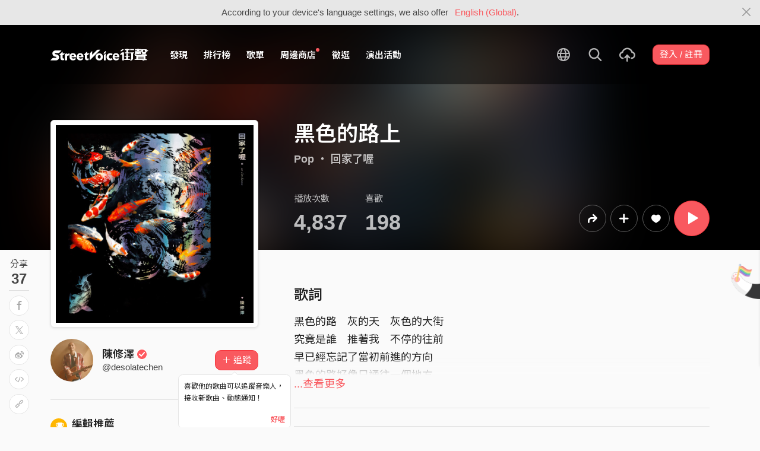

--- FILE ---
content_type: text/html; charset=utf-8
request_url: https://streetvoice.com/desolatechen/songs/653061/?all=true
body_size: 13836
content:




<!DOCTYPE html>
<html lang="zh-hant">
    <head>
        <link rel="canonical" href="https://streetvoice.com/desolatechen/songs/653061/" />
        <link rel="alternate" hreflang="zh-Hant" href="https://streetvoice.com/desolatechen/songs/653061/" />
        <link rel="alternate" hreflang="zh-Hans" href="https://streetvoice.cn/desolatechen/songs/653061/" />
        <link rel="alternate" hreflang="x-default" href="https://streetvoice.com/desolatechen/songs/653061/" />
        <meta name="viewport" content="width=device-width, initial-scale=1.0">
        
            <meta name="apple-itunes-app" content="app-id=804704919">
        

        <meta http-equiv="Content-Type" content="text/html; charset=utf-8" />
        <meta name="google-site-verification" content="SE1DBRZPo7RyChFkqH86ZpKDQKt-fNSGj5hYrundemE" />
        <meta property="wb:webmaster" content="03ee74de53ac83f4" />
        <meta property="fb:app_id" content="160149997878" />
        <meta property="og:site_name" content="StreetVoice"/>
        <link rel="shortcut icon" href="https://akstatic.streetvoice.com/asset/images/ico/favicon.ico?v=20210901" />

        
<meta name="description" content="" />
<meta name="keywords" content="音樂, music, 黑色的路上, 陳修澤, 陳修澤" />

<meta property="og:type" content="music.song" />
<meta property="og:url" content="https://streetvoice.com/desolatechen/songs/653061/" />
<meta property="og:title" content="黑色的路上 - 陳修澤 | StreetVoice 街聲 - 最潮音樂社群" />
<meta property="og:description" content="黑色的路　灰的天　灰色的大街
究竟是誰　推著我　不停的往前
早已經忘記了當初前進的方向
黑色的路好像只通往一個地方

我的身體已漸漸的失去力量
越往前越沉重狼狽的背在身上
拼命的將那不堪的骯髒模樣隱藏
卻又渴望誰的愛啊
誰的愛啊

誰的愛啊
誰的愛啊
誰的愛啊

我拼過命　受過傷　奮力往前闖
直到能漸漸看清這條路的長相
所有我珍惜的顏色都不在身上
只剩下黑色在腳下

我的身體已漸漸的失去力量
越往前越沉重狼狽的背在身上
拼命的將那不堪的骯髒模樣隱藏
卻又渴望誰的愛啊
誰的愛啊

誰的愛啊
誰的愛啊
誰的愛啊……" />
<meta property="og:image" content="https://akstatic.streetvoice.com/music_albums/de/so/desolatechen/kMXRnkvk9QLF7sA7y4ifoZ.jpg?x-oss-process=image/resize,m_fixed,h_1,w_1,limit_0/resize,m_fixed,h_630,w_1200,limit_0/watermark,image_bXVzaWNfYWxidW1zL2RlL3NvL2Rlc29sYXRlY2hlbi9rTVhSbmt2azlRTEY3c0E3eTRpZm9aLmpwZz94LW9zcy1wcm9jZXNzPWltYWdlL3Jlc2l6ZSxtX2ZpeGVkLGhfMzQ0LHdfMzQ0LGxpbWl0XzA,g_nw,x_428,y_143/watermark,image_YXNzZXQvaW1hZ2VzL21ldGFpbWFnZS1zb25nLnBuZw,g_nw,x_0,y_0" />
<meta property="music:musician" content="https://streetvoice.com/desolatechen/" />


<meta name="twitter:title" content="黑色的路上 - 陳修澤 | StreetVoice 街聲 - 最潮音樂社群">
<meta name="twitter:description" content="黑色的路　灰的天　灰色的大街
究竟是誰　推著我　不停的往前
早已經忘記了當初前進的方向
黑色的路好像只通往一個地方

我的身體已漸漸的失去力量
越往前越沉重狼狽的背在身上
拼命的將那不堪的骯髒模樣隱藏
卻又渴望誰的愛啊
誰的愛啊

誰的愛啊
誰的愛啊
誰的愛啊

我拼過命　受過傷　奮力往前闖
直到能漸漸看清這條路的長相
所有我珍惜的顏色都不在身上
只剩下黑色在腳下

我的身體已漸漸的失去力量
越往前越沉重狼狽的背在身上
拼命的將那不堪的骯髒模樣隱藏
卻又渴望誰的愛啊
誰的愛啊

誰的愛啊
誰的愛啊
誰的愛啊……">
<meta name="twitter:url" content="https://streetvoice.com/desolatechen/songs/653061/">
<meta name="twitter:image" content="https://akstatic.streetvoice.com/music_albums/de/so/desolatechen/kMXRnkvk9QLF7sA7y4ifoZ.jpg?x-oss-process=image/resize,m_fixed,h_1,w_1,limit_0/resize,m_fixed,h_630,w_1200,limit_0/watermark,image_bXVzaWNfYWxidW1zL2RlL3NvL2Rlc29sYXRlY2hlbi9rTVhSbmt2azlRTEY3c0E3eTRpZm9aLmpwZz94LW9zcy1wcm9jZXNzPWltYWdlL3Jlc2l6ZSxtX2ZpeGVkLGhfMzQ0LHdfMzQ0LGxpbWl0XzA,g_nw,x_428,y_143/watermark,image_YXNzZXQvaW1hZ2VzL21ldGFpbWFnZS1zb25nLnBuZw,g_nw,x_0,y_0">
<meta name="twitter:card" content="summary_large_image">
<meta name="twitter:player" content="https://streetvoice.com/asset/player/MusicPlayer.swf?srv=streetvoice.com&ph=music&getv=config&skinID=6&au=653061&listtype=1&listsd=11439&autoStart=true&autoPlay=false&isEmbed=true&jsPlayer=false">
<meta name="twitter:player:width" content="330">
<meta name="twitter:player:height" content="100">
<meta name="twitter:app:country" content="US"/>
<meta name="twitter:app:name:iphone" content="StreetVoice iOS App" />
<meta name="twitter:app:id:iphone" content="804704919" />
<meta name="twitter:app:url:iphone" content="streetvoice://song/653061" />
<meta name="twitter:app:url:ipad" content="streetvoice://song/653061" />

<link rel="alternate" href="android-app://com.streetvoice.streetvoice/streetvoice/song/653061" />
<link rel="alternate" href="ios-app://804704919/streetvoice/song/653061" />




        <title>黑色的路上 - 陳修澤 | StreetVoice 街聲 - 最潮音樂社群</title>

        
        


    
        <link id="js-css" href="https://akstatic.streetvoice.com/asset/style/bootstrap.css?v=20260102" rel="stylesheet" type="text/css" />
    


        <link rel="stylesheet" href="https://akstatic.streetvoice.com/asset/CACHE/css/output.b72ebff1de9d.css" type="text/css">
        <!--[if lt IE 9]>
        <script src="https://oss.maxcdn.com/html5shiv/3.7.2/html5shiv.min.js"></script>
        <script src="https://oss.maxcdn.com/respond/1.4.2/respond.min.js"></script>
        <![endif]-->

        
        <script src="https://akstatic.streetvoice.com/asset/libs/jquery-3.6.0.min.js" type="text/javascript"></script>
        <script src="https://akstatic.streetvoice.com/asset/js/streetvoice.lazyLoad.js"></script>

        
            <!-- Google analytics v4 -->
<!-- Global site tag (gtag.js) - Google Analytics -->
<script async src="https://www.googletagmanager.com/gtag/js?id=G-QJ782WP15Y"></script>
<script>
  window.dataLayer = window.dataLayer || [];
  function gtag(){dataLayer.push(arguments);}
  gtag('js', new Date());

  gtag('config', 'G-QJ782WP15Y');
</script>


            <script>
  var googletagID = 6531201;

  var sizeMapping = {
    banner: [
      [[1320, 400], [1250, 160]],
      [[1200, 400], [1110, 142]],
      [[992, 400], [930, 119]],
      [[0, 0], [315, 100]]
    ],
    'login_banner': [
      [[1320, 400], [823, 560]],
      [[1200, 400], [730, 496]],
      [[992, 400], [530, 360]],
      [[0, 0], [315, 100]]
    ]
  };

  
  var slots = {
    '2016SV_opportunities': {
      size: [[1250, 160], [930, 119], [1110, 142], [315, 100]],
      sizeMapping: sizeMapping['banner']
    },
    '2016SV_Index': {
      size: [[1250, 160], [930, 119], [1110, 142], [315, 100]],
      sizeMapping: sizeMapping['banner']
    },
    '2016SV_accounts_login': {
      size: [[315, 100], [530, 360], [730, 496], [823, 560]],
      sizeMapping: sizeMapping['login_banner']
    },
    '2016SV_music_browse': {
      size: [[1250, 160], [930, 119], [1110, 142], [315, 100]],
      sizeMapping: sizeMapping['banner']
    },
    '2016SV_music_charts': {
      size: [[1250, 160], [930, 119], [1110, 142], [315, 100]],
      sizeMapping: sizeMapping['banner']
    },
    '2016SV_music_mood': {
      size: [[1250, 160], [930, 119], [1110, 142], [315, 100]],
      sizeMapping: sizeMapping['banner']
    },
    '2016SV_music_experts': {
      size: [[1250, 160], [930, 119], [1110, 142], [315, 100]],
      sizeMapping: sizeMapping['banner']
    },
    '2016SV_music_songoftheday': {
      size: [[1250, 160], [930, 119], [1110, 142], [315, 100]],
      sizeMapping: sizeMapping['banner']
    },
    '2016SV_search': {
      size: [[1250, 160], [930, 119], [1110, 142], [315, 100]],
      sizeMapping: sizeMapping['banner']
    },
    'sv_homepage_left_pc_336x280': {
      size: [[336, 280], [300, 250]]
    },
    'sv_homepage_infeed_pc_970x250': {
      size: [[970, 90], [970, 250]]
    },
    'sv_song_atf_pc_728x90': {
      size: [728, 90]
    },
    'sv_song_left_pc_336x280': {
      size: [[300, 250], [336, 280]]
    },
    'sv_charts_left_pc_300x600': {
      size: [[160, 600], [300, 250], [300, 600]]
    },
    'sv_search_atf_pc_300x600': {
      size: [[160, 600], [300, 600], [300, 250]]
    },
    'sv_profile_right_pc_336x280': {
      size: [[300, 250], [336, 280]]
    },
    'sv_profile_footer_pc_970x250': {
      size: [[970, 90], [970, 250]]
    },
    'SV_announcement_right_pc_300x600': {
      size: [[336, 280], [300, 250], [300, 600]]
    },
    '2016SV_work_sidebar': {
      size: [300, 600]
    },
    '2016SV_work_bottom': {
      size: [728, 90]
    }
  };
  

  
</script>

        

        
            <script type=application/ld+json>{"@context": "http://schema.org", "@type": "MusicRecording", "audio": {"@type": "AudioObject", "embedUrl": "https://streetvoice.com/music/embed/?id=653061&s=l", "height": "500px", "width": "500px"}, "byArtist": {"@type": "MusicGroup", "name": "陳修澤", "url": "https://streetvoice.com/desolatechen/"}, "description": "", "duration": "PT04M09S", "genre": "Pop", "image": "https://akstatic.streetvoice.com/music_albums/de/so/desolatechen/kMXRnkvk9QLF7sA7y4ifoZ.jpg?x-oss-process=image/resize,m_fill,h_380,w_380,limit_0/interlace,1/quality,q_95/format,jpg", "name": "黑色的路上", "provider": {"@type": "Organization", "image": "https://akstatic.streetvoice.com/asset/images/intro_image.png", "name": "StreetVoice 街聲"}}</script>
        
    </head>

    <body id="top" class="">
        
            
            
                


  
  <div class="alert alert-gray-light alert-full mb-0 alert-dismissible js-fixed-top-alert">
    <button type="button" class="close" data-dismiss="alert" aria-label="Close"><span class="icon-close"></span></button>

    
    <div class="container text-center">According to your device's language settings, we also offer <a class="text-red ml-2 js-switch-language" href="#">English (Global)</a>.</div>
  </div>
  


            
            
            
        
        

<div id="cookie-alert" class="alert alert-danger alert-full mb-0 d-none js-fixed-top-alert">
    <button id="close-safari-alert" type="button" class="close" data-dismiss="alert" aria-label="Close"><span aria-hidden="true">×</span></button>
    <div class="container text-center">
        Cookie 已被禁用，功能受到限制，請開啓瀏覽器設定重新開啓，或更換瀏覽器重新嘗試
    </div>
</div>


<script>
    window.setBodyClass = function () {
        document.body.classList.remove('with-alert-full-two');
        document.body.classList.remove('with-alert-full');

        if (document.querySelector('.blocked-tags') && document.querySelector('.js-fixed-top-alert:not(.blocked-tags)')) {
            const blockedTags = document.querySelector('.blocked-tags').cloneNode(true);
            document.querySelector('.blocked-tags').remove();
            document.querySelector('.js-fixed-top-alert').parentNode.insertBefore(blockedTags, document.querySelector('.js-fixed-top-alert'));
        }

        const alertAmount = document.querySelectorAll('.js-fixed-top-alert').length;

        if (alertAmount > 0) {
            document.body.classList.add('with-alert-full');
        }

        if (alertAmount === 2) {
            document.body.classList.add('with-alert-full-two');
        }

        if (alertAmount === 3) {
            document.body.classList.add('with-alert-full-three');
        }
    };

    if (navigator.cookieEnabled) {
        document.getElementById('cookie-alert').remove();
    } else {
        document.getElementById('cookie-alert').classList.remove('d-none');
    }
    setBodyClass();
</script>


        
            <!--[if lte IE 8]>
           <div id="top-hat-notif">
               StreetVoice 已完全不支援 IE8 瀏覽器, 建議使用 <a href="http://www.google.com/chromeframe?hl=zh-TW&amp;prefersystemlevel=true" target="_blank">Google Chrome 內嵌瀏覽框。</a>
           </div>
           <![endif]-->
        

        

         
        <div>
            
                <nav class="navbar navbar-expand-lg navbar-dark bg-dark">
                    <div class="container">
                        
                            <a class="navbar-brand" href="/">StreetVoice</a>
                        
                        
                            <div>
                            <button id="mobile-search" class="navbar-toggler" type="button"><span class="icon-search"></span></button>
                            <button id="menu-reveal" class="navbar-toggler" type="button"><span class="icon-menu-hamburger"></span></button>
                            </div>
                            <div class="collapse navbar-collapse justify-content-between">
                                <ul class="navbar-nav mr-auto">
                                    
                                        

<li class="nav-item"><a class="nav-link" href="/music/browse/" data-ga-on="click" data-ga-event-category="click" data-ga-event-type="header" data-ga-event-label="browse">發現</a></li>
<li class="nav-item"><a class="nav-link" href="/music/charts/realtime/all/" data-ga-on="click" data-ga-event-category="click" data-ga-event-type="header" data-ga-event-label="charts">排行榜</a></li>
<li class="nav-item"><a class="nav-link" href="/music/playlists/all/most_liked/" data-ga-on="click" data-ga-event-category="click" data-ga-event-type="header" data-ga-event-label="playlists">歌單</a></li>
<li class="nav-item"><a class="nav-link" href="/merchandise/shops/" data-ga-on="click" data-ga-event-category="click" data-ga-event-type="header" data-ga-event-label="shops"><span class="badge badge-circle badge-primary p-0 d-block"></span>周邊商店</a></li>
<li class="nav-item"><a class="nav-link" href="/opportunities/" data-ga-on="click" data-ga-event-category="click" data-ga-event-type="header" data-ga-event-label="opportunity">徵選</a></li>
<li class="nav-item"><a class="nav-link" href="/gigs/all/0/" data-ga-on="click" data-ga-event-category="click" data-ga-event-type="header" data-ga-event-label="venue activities">演出活動</a></li>

<li class="nav-item d-none d-xxl-block"><div class="nav-link"><span class="nav-divider"></span></div></li>

<li class="nav-item d-none d-xxl-block"><a class="nav-link" href="https://packer.streetvoice.com/" target="_blank" data-ga-on="click" data-ga-event-category="click" data-ga-event-type="header" data-ga-event-label="Packer">派歌</a></li>
<li class="nav-item d-none d-xxl-block"><a class="nav-link" href="https://blow.streetvoice.com/" target="_blank" data-ga-on="click" data-ga-event-category="click" data-ga-event-type="header" data-ga-event-label="Blow">吹音樂</a></li>


                                    
                                </ul>
                                <ul id="nav-right-btns" class="navbar-nav align-items-center">
                                    
                                        <li class="nav-item nav-item-icon js-switch-language">
                                            <a class="nav-link" href="#">
                                                <span class="icon-earth"></span>
                                            </a>
                                        </li>
                                    
                                    <li id="react-search" class="nav-item dropdown nav-item-icon"></li>
                                    <li class="nav-item nav-item-icon">
                                        <a href="/music/manage/song/upload/" class="nav-link js-verify-account" data-type="upload" data-ga-on="click" data-ga-event-category="publish_song" data-ga-event-type="upload" data-ga-event-label="upload song"><span class="icon-upload"></span></a>
                                    </li>
                                    
                                </ul>
                            </div>
                        
                    </div>
                </nav>

                <div class="navmenu navmenu-dark fixed-right" id="side-nav">
                </div>

                <div id="side-nav-mask"></div>
                <div id="react-search-sm"></div>
            

            <div id="react-player"></div>

            <script src="/jsi18n/"></script>
            

<script type="text/javascript" src="/djangojs/init.js"></script>

<script>
    window.DJANGO_JS_CSRF = false;
    window.DJANGO_JS_INIT = true;
</script>



<script type="text/javascript" src="https://akstatic.streetvoice.com/asset/js/djangojs/django.min.js?v=20250325"></script>



            
                
                    <div id="pjax-container" class="">
                        








<div class="share-block position-fixed d-none d-lg-block p-3">
    <h4 class="mb-0 text-center text-gray font-weight-normal">分享</h4>
    <h2 class="mb-0 text-center js-share-count" data-share-count="37">37</h2>
    <hr class="mt-1 mb-2">
    <ul class="list-unstyled mb-0">
        
        <li class="mb-2" data-toggle="tooltip" data-placement="right" title="Facebook">
            <button
                type="button"
                class="btn btn-white btn-circle js-update-share-count"
                data-id="653061"
                data-type="song"
                data-href="http://www.facebook.com/sharer/sharer.php?u=https://streetvoice.com/desolatechen/songs/653061/"
                data-ga-on="social" data-ga-social-target="Facebook" data-ga-social-url="https://streetvoice.com/desolatechen/songs/653061/" data-ga-dimension-value="Song detail">
                <span class="icon-fb"></span>
            </button>
        </li>
        <li class="mb-2" data-toggle="tooltip" data-placement="right" title="X">
            <button
                type="button"
                class="btn btn-white btn-circle js-update-share-count"
                data-id="653061"
                data-type="song"
                data-href="http://twitter.com/intent/tweet?text=黑色的路上%20by%20陳修澤.%20StreetVoice%20街聲&url=https://streetvoice.com/desolatechen/songs/653061/"
                data-ga-on="social" data-ga-social-target="X" data-ga-social-url="https://streetvoice.com/desolatechen/songs/653061/" data-ga-dimension-value="Song detail">
                <span class="icon-x"></span>
            </button>
        </li>
        
        <li class="mb-2" data-toggle="tooltip" data-placement="right" title="微博">
            <button
                type="button"
                class="btn btn-white btn-circle js-update-share-count"
                data-id="653061"
                data-type="song"
                data-href="http://service.weibo.com/share/share.php?url=https://streetvoice.com/desolatechen/songs/653061/&title=黑色的路上%20by%20陳修澤.%20StreetVoice%20街聲"
                data-ga-on="social" data-ga-social-target="Weibo" data-ga-social-url="https://streetvoice.com/desolatechen/songs/653061/" data-ga-dimension-value="Song detail">
                <span class="icon-weibo"></span>
            </button>
        </li>
        
            <li class="mb-2" data-toggle="tooltip" data-placement="right" title="嵌入語法">
                <button type="button" class="btn btn-white btn-circle js-embed" data-id="653061" data-type="song" data-ga-dimension-value="Song detail">
                    <span class="icon-embed"></span>
                </button>
            </li>
        
        <li class="mb-2" data-toggle="tooltip" data-placement="right" title="複製連結">
            <input id="copy-input" class="d-none" value="https://streetvoice.com/desolatechen/songs/653061/" />
            <button
                type="button"
                class="btn btn-white btn-circle js-open-copied js-update-share-count"
                data-copy-target="#copy-input"
                data-copy-only
                data-id="653061"
                data-type="song"
                data-ga-on="social" data-ga-social-target="Copy url" data-ga-social-url="https://streetvoice.com/desolatechen/songs/653061/" data-ga-dimension-value="Song detail">
                <span class="icon-link"></span>
            </button>
        </li>
    </ul>
</div>




<div class="collapse cat-collapse" id="cat-collapse">
    <a
        class="cat-hand-link"
        aria-expanded="false"
        aria-controls="collapse-alert-song"
        data-ga-on="click"
        data-ga-event-category="click"
        data-ga-event-type="cat hand"
        data-ga-event-label="黑色的路上 (653061)"
        data-ga-dimension-value="Song detail"
        data-id="653061"
        
        data-toggle="tooltip"
        data-placement="left"
        title="喵～～我這裡的音樂你也會喜歡喔"
        >
        <img src="https://akstatic.streetvoice.com/asset/images/alert-cat-hand.png" class="alert-cat-hand" />
    </a>
    <img src="https://akstatic.streetvoice.com/asset/images/alert-cat.svg" class="alert-cat" />
    <div class="border-block">
        <div class="clearfix">
            <h2 class="mb-4 float-left">相信你也會喜歡</h2><a class="btn btn-white float-right" data-toggle="collapse" href="#cat-collapse" aria-expanded="false">收起來</a>
        </div>
        <ul class="list-group list-group-flush list-group-song list-group-nonumber-sm">
            
                <li class="list-group-item align-items-center justify-content-between work-item">
                    <div class="cover-block with-button img-lg mr-3">
                        

<button
  

  type="button"
  class="btn btn-play btn-circle btn-outline-white js-cat-song"
  data-type="cat-song"
  

  
      data-id="842527"
      
  

  

  

  

  data-ga-on="click"
  data-ga-event-category="user_triggered_play"
  data-ga-event-type="song"
  
  data-ga-dimension-value="Song detail"
>
  <span class="icon-play "></span>
</button>




                        <a href="/bill7799/songs/842527/"><img src="https://akstatic.streetvoice.com/song_covers/bi/ll/bill7799/ZYgzbmGpvDi3WbNNDszHLa.jpg?x-oss-process=image/resize,m_fill,h_100,w_100,limit_0/interlace,1/quality,q_95/format,jpg" alt="雜某因仔 2026" /></a>
                    </div>
                    <div class="work-item-info">
                        <h4 class="text-truncate">
                            <a
                                data-ga-on="click"
                                data-ga-event-category="click"
                                data-ga-event-type="song recommend"
                                data-ga-event-label="雜某因仔 2026 (842527)"
                                data-ga-dimension-value="Song detail"
                                href="/bill7799/songs/842527/">
                                

雜某因仔 2026
                            </a>
                        </h4>
                        <h5 class="text-truncate text-gray">
                            <a href="/bill7799/">BK</a>
                        </h5>
                    </div>
                </li>
            
                <li class="list-group-item align-items-center justify-content-between work-item">
                    <div class="cover-block with-button img-lg mr-3">
                        

<button
  

  type="button"
  class="btn btn-play btn-circle btn-outline-white js-cat-song"
  data-type="cat-song"
  

  
      data-id="843303"
      
  

  

  

  

  data-ga-on="click"
  data-ga-event-category="user_triggered_play"
  data-ga-event-type="song"
  
  data-ga-dimension-value="Song detail"
>
  <span class="icon-play "></span>
</button>




                        <a href="/wheat9325/songs/843303/"><img src="https://akstatic.streetvoice.com/song_covers/wh/ea/wheat9325/bV3mxL6ML9xA9eSrs2dwPH.jpeg?x-oss-process=image/resize,m_fill,h_100,w_100,limit_0/interlace,1/quality,q_95/format,jpg" alt="麻雀雖小" /></a>
                    </div>
                    <div class="work-item-info">
                        <h4 class="text-truncate">
                            <a
                                data-ga-on="click"
                                data-ga-event-category="click"
                                data-ga-event-type="song recommend"
                                data-ga-event-label="麻雀雖小 (843303)"
                                data-ga-dimension-value="Song detail"
                                href="/wheat9325/songs/843303/">
                                

    
    <span class="icon-flash text-red mr-1" data-toggle="tooltip" data-placement="top" title="動態歌詞"></span>
    

麻雀雖小
                            </a>
                        </h4>
                        <h5 class="text-truncate text-gray">
                            <a href="/wheat9325/">段芸芸 Cloudie</a>
                        </h5>
                    </div>
                </li>
            
                <li class="list-group-item align-items-center justify-content-between work-item">
                    <div class="cover-block with-button img-lg mr-3">
                        

<button
  

  type="button"
  class="btn btn-play btn-circle btn-outline-white js-cat-song"
  data-type="cat-song"
  

  
      data-id="843386"
      
  

  

  

  

  data-ga-on="click"
  data-ga-event-category="user_triggered_play"
  data-ga-event-type="song"
  
  data-ga-dimension-value="Song detail"
>
  <span class="icon-play "></span>
</button>




                        <a href="/hikoho/songs/843386/"><img src="https://akstatic.streetvoice.com/song_covers/hi/ko/hikoho/4povRmTBDium6tqdahvM3x.jpeg?x-oss-process=image/resize,m_fill,h_100,w_100,limit_0/interlace,1/quality,q_95/format,jpg" alt="眼神給出去" /></a>
                    </div>
                    <div class="work-item-info">
                        <h4 class="text-truncate">
                            <a
                                data-ga-on="click"
                                data-ga-event-category="click"
                                data-ga-event-type="song recommend"
                                data-ga-event-label="眼神給出去 (843386)"
                                data-ga-dimension-value="Song detail"
                                href="/hikoho/songs/843386/">
                                

眼神給出去
                            </a>
                        </h4>
                        <h5 class="text-truncate text-gray">
                            <a href="/hikoho/">hikoho</a>
                        </h5>
                    </div>
                </li>
            
        </ul>
    </div>
</div>
<div class="width-navbar-dark position-relative work-page-header-wrapper mb-5" id="inside_box">
    <div class="blur-cover-block"><img src="https://akstatic.streetvoice.com/music_albums/de/so/desolatechen/kMXRnkvk9QLF7sA7y4ifoZ.jpg?x-oss-process=image/resize,m_fill,h_380,w_380,limit_0/interlace,1/quality,q_95/format,jpg" alt="黑色的路上" class="blur-cover" /></div>
    <div class="container blur-cover-block-up mt-7">
        <div class="row">
            <div class="col-md-4">
                <div class="border-block p-2 mb-3">
                    <div class="cover-block with-button">
                        

<button
  

  type="button"
  class="btn btn-play btn-circle btn-outline-white btn-xl"
  data-type="song"
  

  
      data-id="653061"
      
  

  

  

  

  data-ga-on="click"
  data-ga-event-category="user_triggered_play"
  data-ga-event-type="song"
  
  data-ga-dimension-value="Song detail"
>
  <span class="icon-play "></span>
</button>




                        <img src="https://akstatic.streetvoice.com/music_albums/de/so/desolatechen/kMXRnkvk9QLF7sA7y4ifoZ.jpg?x-oss-process=image/resize,m_fill,h_380,w_380,limit_0/interlace,1/quality,q_95/format,jpg" alt="黑色的路上" />
                    </div>
                </div>
            </div>
            <div class="col-md-8 work-page-header-wrapper-right">
                
                <h1 class="text-break text-white">黑色的路上</h1>
                <h3 class="text-truncate text-white">
                    
                    <span class="opacity-72">
                        <a href="/music/browse/4/recommend/latest/">Pop</a>
                         ・ <a href="/desolatechen/songs/album/97317014/">回家了喔</a>
                    </span>
                </h3>
                <div class="row align-items-end">
                    <div class="col-lg mb-2">
                        <ul class="list-inline text-white opacity-72">
                            <li class="list-inline-item mr-5">
                                <h4 class="font-weight-normal">播放次數</h4>
                                <h4 class="mb-0 font-size-h1" id="countup-play">0</h4>
                            </li>
                            <li class="list-inline-item">
                                <h4 class="font-weight-normal">喜歡</h4>
                                <a href="#" class="js-popup-list" data-id="653061" data-type="likes" data-subtype="song"><h4 class="mb-0 font-size-h1" id="countup-like" data-id="653061">0</h4></a>
                            </li>
                        </ul>
                    </div>
                    <div class="col-lg-auto mb-2">
                        <ul class="list-inline list-item-buttons align-items-center justify-content-end">
                            





    
    <li class="list-inline-item">
        

<a
    href="#"
    class="btn btn-circle
        btn-outline-white
        
        btn-lg
        js-share
        "
    data-action="js-share"
    data-id="653061"
    data-type="song"
    data-repost-type="create"
    data-dimension-value="Song detail">
    <span class="icon-repost"></span>
</a>

    </li>
    <li class="list-inline-item">
        

<div class="dropdown">
    <button
        type="button"
        class="btn btn-circle btn-outline-white btn-lg dropdown-toggle js-more"
        data-toggle="dropdown"
        aria-haspopup="true"
        aria-expanded="false"
        data-id="653061"
        data-type="song"
        data-teach-type=""
        data-dropdown-type="add"
        data-ga-on="click" data-ga-event-category="click" data-ga-event-type="UI" data-ga-event-label="more">
        <span class="icon-plus"></span>
    </button>
    <div class="dropdown-menu dropdown-menu-center react-more-dropdown-menu"></div>
</div>
    
    </li>
    <li class="list-inline-item">
        

    <button
        data-ga-on="click"
        data-ga-event-category="like"
        data-ga-event-type="song"
        data-ga-dimension-value="Song detail"
        type="button"
        class="btn btn-circle btn-like js-like-btn
        btn-outline-white
        
        btn-lg
        "
        data-id="653061"
        data-type="song"
        data-like-count="198"
        aria-pressed="false"
        tabindex="0"
    >
        <span class="icon-heart-empty"></span>
        <span class="ml-1 js-like-count
         d-none"
        data-hide-count="True">
            
                198
            
        </span>
    </button>


    </li>
    
    <li class="list-inline-item">
        

<button
  

  type="button"
  class="btn btn-play btn-circle btn-primary btn-xl"
  data-type="song"
  

  
      data-id="653061"
      
  

  

  

  

  data-ga-on="click"
  data-ga-event-category="user_triggered_play"
  data-ga-event-type="song"
  
  data-ga-dimension-value="Song detail"
>
  <span class="icon-play "></span>
</button>




    </li>


                        </ul>
                    </div>
                </div>
            </div>
        </div>
    </div>
</div>
<div id="sticky" class="work-page-header-wrapper-sm pt-3 pb-3">
    <div class="container">
        <div class="row">
            <div class="col">
                <div class="work-item d-flex align-items-center">
                    <div class="cover-block img-lg mr-3"><img src="https://akstatic.streetvoice.com/music_albums/de/so/desolatechen/kMXRnkvk9QLF7sA7y4ifoZ.jpg?x-oss-process=image/resize,m_fill,h_100,w_100,limit_0/interlace,1/quality,q_95/format,jpg" alt="黑色的路上" /></div>
                    <div class="work-item-info">
                        <h4 class="text-truncate">黑色的路上</h4>
                        <h5 class="text-truncate text-gray"><a href="/desolatechen/">陳修澤</a></h5>
                    </div>
                </div>
            </div>
            <div class="col">
                <ul class="list-inline list-item-buttons align-items-center justify-content-end mb-0">
                    





    
    <li class="list-inline-item">
        

<a
    href="#"
    class="btn btn-circle
        btn-white
        
        js-share
        "
    data-action="js-share"
    data-id="653061"
    data-type="song"
    data-repost-type="create"
    data-dimension-value="Song detail">
    <span class="icon-repost"></span>
</a>

    </li>
    <li class="list-inline-item">
        

<div class="dropdown">
    <button
        type="button"
        class="btn btn-circle btn-white  dropdown-toggle js-more"
        data-toggle="dropdown"
        aria-haspopup="true"
        aria-expanded="false"
        data-id="653061"
        data-type="song"
        data-teach-type=""
        data-dropdown-type="add"
        data-ga-on="click" data-ga-event-category="click" data-ga-event-type="UI" data-ga-event-label="more">
        <span class="icon-plus"></span>
    </button>
    <div class="dropdown-menu dropdown-menu-center react-more-dropdown-menu"></div>
</div>
    
    </li>
    <li class="list-inline-item">
        

    <button
        data-ga-on="click"
        data-ga-event-category="like"
        data-ga-event-type="song"
        data-ga-dimension-value="Song detail"
        type="button"
        class="btn btn-circle btn-like js-like-btn
        btn-white
        
        
        "
        data-id="653061"
        data-type="song"
        data-like-count="198"
        aria-pressed="false"
        tabindex="0"
    >
        <span class="icon-heart-empty"></span>
        <span class="ml-1 js-like-count
        "
        data-hide-count="False">
            
                198
            
        </span>
    </button>


    </li>
    
    <li class="list-inline-item">
        

<button
  

  type="button"
  class="btn btn-play btn-circle btn-primary btn-lg"
  data-type="song"
  

  
      data-id="653061"
      
  

  

  

  

  data-ga-on="click"
  data-ga-event-category="user_triggered_play"
  data-ga-event-type="song"
  
  data-ga-dimension-value="Song detail"
>
  <span class="icon-play "></span>
</button>




    </li>


                </ul>
            </div>
        </div>
    </div>
</div>
<div class="work-page-container container pb-10">
    <div class="row">
        <div class="col-md-4 mb-5 work-page-container-left">
            <div id="sticky-anchor"></div>
            <div class="user-block page-user-block d-flex align-items-center">
                <a href="/desolatechen/" class="mr-3 d-md-none d-lg-block">
                    <img src="https://akstatic.streetvoice.com/profile_images/de/so/desolatechen/nxezGZoTNxU3fENMoqbHe2.jpg?x-oss-process=image/resize,m_fill,h_100,w_100,limit_0/interlace,1/quality,q_95/format,jpg" alt="陳修澤" class="img-xxl img-circle" />
                </a>
                <div class="user-info">
                    <h3 class="mb-0 text-break">
                        <a href="/desolatechen/">
                            陳修澤<span class="is-accredited position-relative ml-1"></span>
                        </a>
                    </h3>
                    <h4 class="text-truncate mb-0">@desolatechen</h4>
                </div>
                <div class="text-right w-80p ml-3 position-relative">
                    





    
            
                <a
                    data-ga-on="click"
                    data-ga-event-category="follow"
                    data-ga-event-type="陳修澤 (11439)"
                    data-ga-dimension-value="Song detail"
                    data-id="11439"
                    class="btn btn-primary js-follow"
                    href="#"
                >
                    <span class="follow_text">＋ 追蹤</span>
                </a>
                
                    <div class="alert alert-light alert-dismissible fade show position-absolute" role="alert">
                        <p>喜歡他的歌曲可以追蹤音樂人，接收新歌曲、動態通知！</p><button type="button" class="close text-red" data-dismiss="alert" aria-label="Close">好喔</button>
                    </div>
                
            
    








                </div>
            </div>

            
    


            
            <hr class="mt-5 mb-5">
            <ul class="list-unstyled">
                
                
                
                
                
                  <li class="mb-3">
                      <h3 class="text-truncate"><span class="badge badge-yellow badge-circle mr-2"><span class="icon-trophy"></span></span>編輯推薦</h3>
                  </li>
                
                
            </ul>
            
            <hr class="mt-5 mb-5">
            <p class="text-gray-light mb-2">發布時間 2021-07-08<br /></p>

            
            <hr class="mt-5 mb-5" />
            <div class="text-center pb-5 d-none d-lg-block">
                <div class="adunit" data-adunit="sv_song_left_pc_336x280"></div>
            </div>
            <div class="text-center pb-5 d-none d-lg-block">
                <div class="adunit" data-adunit="2016SV_work_sidebar"></div>
            </div>
            

        </div>
        <div class="col-md-8 work-page-container-right">
            
            <div class="text-center pb-5 d-none d-lg-block">
                <div class="adunit" data-adunit="sv_song_atf_pc_728x90"></div>
            </div>
            
            
            

            <h2 class="mb-3">歌詞

</h2>

            
            <div class="dynamic-height text-read text-justify text-break" data-max-height="130">
                <p>黑色的路　灰的天　灰色的大街<br>究竟是誰　推著我　不停的往前<br>早已經忘記了當初前進的方向<br>黑色的路好像只通往一個地方</p>

<p>我的身體已漸漸的失去力量<br>越往前越沉重狼狽的背在身上<br>拼命的將那不堪的骯髒模樣隱藏<br>卻又渴望誰的愛啊<br>誰的愛啊</p>

<p>誰的愛啊<br>誰的愛啊<br>誰的愛啊</p>

<p>我拼過命　受過傷　奮力往前闖<br>直到能漸漸看清這條路的長相<br>所有我珍惜的顏色都不在身上<br>只剩下黑色在腳下</p>

<p>我的身體已漸漸的失去力量<br>越往前越沉重狼狽的背在身上<br>拼命的將那不堪的骯髒模樣隱藏<br>卻又渴望誰的愛啊<br>誰的愛啊</p>

<p>誰的愛啊<br>誰的愛啊<br>誰的愛啊……</p>
                <a class="read-more text-red d-none">
                    <span class="show-more">...查看更多</span>
                    <span class="show-less">收合</span>
                </a>
            </div>
            
            <hr class="mt-5 mb-5">

            
            <div class="text-center d-none d-lg-block">
                <div class="adunit" data-adunit="2016SV_work_bottom"></div>
            </div>
            <hr class="mt-5 mb-5" />

            

            
<div class="row no-gutters">
    <div class="col">
        <h2 class="mb-3">留言（<span id="comment-counts">8</span>）</h2>
    </div>
    <div class="col-auto">
        <div class="dropdown">
            <a href="#" class="dropdown-toggle no-caret font-size-lg text-gray-light mr-3" data-toggle="dropdown" aria-haspopup="true" aria-expanded="false">
                <span class="icon-option-vertical"></span>
            </a>
            <div class="dropdown-menu dropdown-menu-right">
                <a class="dropdown-item" href="/desolatechen/songs/653061/">最相關留言</a>
                <a class="dropdown-item active" href="/desolatechen/songs/653061/?all=true">所有留言</a>
            </div>
        </div>
    </div>
</div>

<div id="comments-wrapper" class="d-none"></div>
<div id="comment-block-wrapper">
    <div class="item_box_list list-group">
        
        
        
            <div class="comment-block border-block mb-3 item_box">
               


<div class="d-flex p-4">
    
        <a href="/Asdfghjklqwertyuiop/" class="position-relative overflow-visible img-lg img-circle mr-3">
            
            <img src="https://akstatic.streetvoice.com/profile_images/As/df/Asdfghjklqwertyuiop/j7WVcTAnfndyK4hT7vXqTN.jpg?x-oss-process=image/resize,m_fill,h_50,w_50,limit_0/interlace,1/quality,q_95/format,jpg" class="w-100" alt="Aki" onerror="this.onerror=null;this.src='https://akstatic.streetvoice.com/asset/images/default/img-profile-head-default.png'" />
        </a>
    
    <div class="w-img-lg-text">
        
            <div class="d-flex mb-2">
                <div class="w-img-xs-text">
                    <h4 class="text-break mb-0">
                        <a href="/Asdfghjklqwertyuiop/" class="mw-100 d-inline-flex align-items-center"><span class="mw-100 text-truncate d-block">Aki</span></a>
                    </h4>
                    
                </div>
                <div class="w-20p ml-2">
                    <div class="dropdown">
                        <button class="btn btn-link dropdown-toggle no-caret p-0 h-auto" type="button" data-toggle="dropdown" aria-haspopup="true" aria-expanded="false"><span class="icon-option-vertical"></span></button>
                        <div class="dropdown-menu dropdown-menu-center">
                            
                            <a class="dropdown-item js-popup-list" href="#" data-id="2183026" data-type="likes" data-subtype="comment">看誰喜歡</a>
                            
                                <a class="dropdown-item js-comment-report" href="#" data-comment-id="2183026">這是不適當內容？</a>
                                <a
                                    class="dropdown-item js-mute"
                                    href="#"
                                    data-id="2644867"
                                    data-refresh
                                    data-ga-on="click"
                                    data-ga-event-category="mute"
                                    data-ga-dimension-value="Song detail"
                                    >靜音</a>
                                
                            
                            
                        </div>
                    </div>
                </div>
            </div>
        
        <div class="text-read text-break mb-3">
            
                
                    
                        <p>
                            
                            
                                我好喜歡好喜歡這首歌
                            
                        </p>
                    
                    
                
            
        </div>
        


    <div class="row row-xs">
        <div class="col-lg mb-2 mb-lg-0"><span class="text-muted">3 年前</span>
            <a href="#" class="text-muted align-items-center js-popup-list d-inline-flex" data-id="2183026" data-type="likes" data-subtype="comment">
                
                
                    <span class="js-like-count" data-id="2183026">・1 個喜歡</span>
                
                
                <span class="position-relative ml-2 author-like-box d-none" data-id="2183026" data-toggle="tooltip" data-placement="top" title="" data-original-title="作者喜歡">
                    <span class="icon-heart-empty text-red position-absolute"></span>
                    <img src="https://akstatic.streetvoice.com/profile_images/de/so/desolatechen/nxezGZoTNxU3fENMoqbHe2.jpg?x-oss-process=image/resize,m_fill,h_50,w_50,limit_0/interlace,1/quality,q_95/format,jpg" class="img-xs img-circle">
                </span>
            </a>
            
        </div>
        <div class="col-lg-auto text-right">
            <ul class="list-inline list-item-buttons mb-0">
                <li class="list-inline-item">
                    <button type="button" class="btn btn-white btn-circle js-comment-reply" data-comment-id="2183026" data-comment-username="Asdfghjklqwertyuiop" data-comment-nickname="Aki" data-comment-user-id="2644867" data-parent-comment-id="None">
                        <span class="icon-status"></span>
                    </button>
                </li>
                <li class="list-inline-item">
                    

    <button
        data-ga-on="click"
        data-ga-event-category="like"
        data-ga-event-type="comment"
        data-ga-dimension-value="Song detail"
        type="button"
        class="btn btn-circle btn-like js-like-btn btn-white  "
        data-id="2183026"
        data-type="comment"
        data-like-count="1"
        aria-pressed="false"
        tabindex="0"
    >
        
            <span class="icon-heart-empty"></span>
            <span class="ml-1 js-like-count d-none" data-hide-count="True">
            
                1
            
        </span>
    </button><!-- /btn -->


                </li>
            </ul>
        </div>
    </div>


        <div class="comment-collapse-form w-100 collapse" id="collapse-comment-2183026"></div>
        
            
                <div class="mt-4 d-none" id="parent-comment-2183026"></div>
            
        
    </div>
</div>


            </div>
            
        
            <div class="comment-block border-block mb-3 item_box">
               


<div class="d-flex p-4">
    
        <a href="/Tanyun/" class="position-relative overflow-visible img-lg img-circle mr-3">
            
            <img src="https://akstatic.streetvoice.com/profile_images/Ta/ny/Tanyun/d24kWm5nW8bBGQb4Z6JvgP.jpg?x-oss-process=image/resize,m_fill,h_50,w_50,limit_0/interlace,1/quality,q_95/format,jpg" class="w-100" alt="果果" onerror="this.onerror=null;this.src='https://akstatic.streetvoice.com/asset/images/default/img-profile-head-default.png'" />
        </a>
    
    <div class="w-img-lg-text">
        
            <div class="d-flex mb-2">
                <div class="w-img-xs-text">
                    <h4 class="text-break mb-0">
                        <a href="/Tanyun/" class="mw-100 d-inline-flex align-items-center"><span class="mw-100 text-truncate d-block">果果</span></a>
                    </h4>
                    
                </div>
                <div class="w-20p ml-2">
                    <div class="dropdown">
                        <button class="btn btn-link dropdown-toggle no-caret p-0 h-auto" type="button" data-toggle="dropdown" aria-haspopup="true" aria-expanded="false"><span class="icon-option-vertical"></span></button>
                        <div class="dropdown-menu dropdown-menu-center">
                            
                            <a class="dropdown-item js-popup-list" href="#" data-id="2119421" data-type="likes" data-subtype="comment">看誰喜歡</a>
                            
                                <a class="dropdown-item js-comment-report" href="#" data-comment-id="2119421">這是不適當內容？</a>
                                <a
                                    class="dropdown-item js-mute"
                                    href="#"
                                    data-id="2311335"
                                    data-refresh
                                    data-ga-on="click"
                                    data-ga-event-category="mute"
                                    data-ga-dimension-value="Song detail"
                                    >靜音</a>
                                
                            
                            
                        </div>
                    </div>
                </div>
            </div>
        
        <div class="text-read text-break mb-3">
            
                
                    
                        <p>
                            
                            
                                想要卻害怕 渴望卻畏懼 就怕再次受傷而已
                            
                        </p>
                    
                    
                
            
        </div>
        


    <div class="row row-xs">
        <div class="col-lg mb-2 mb-lg-0"><span class="text-muted">4 年前</span>
            <a href="#" class="text-muted align-items-center js-popup-list d-none" data-id="2119421" data-type="likes" data-subtype="comment">
                
                
                    <span class="js-like-count" data-id="2119421">・0 個喜歡</span>
                
                
                <span class="position-relative ml-2 author-like-box d-none" data-id="2119421" data-toggle="tooltip" data-placement="top" title="" data-original-title="作者喜歡">
                    <span class="icon-heart-empty text-red position-absolute"></span>
                    <img src="https://akstatic.streetvoice.com/profile_images/de/so/desolatechen/nxezGZoTNxU3fENMoqbHe2.jpg?x-oss-process=image/resize,m_fill,h_50,w_50,limit_0/interlace,1/quality,q_95/format,jpg" class="img-xs img-circle">
                </span>
            </a>
            
        </div>
        <div class="col-lg-auto text-right">
            <ul class="list-inline list-item-buttons mb-0">
                <li class="list-inline-item">
                    <button type="button" class="btn btn-white btn-circle js-comment-reply" data-comment-id="2119421" data-comment-username="Tanyun" data-comment-nickname="果果" data-comment-user-id="2311335" data-parent-comment-id="None">
                        <span class="icon-status"></span>
                    </button>
                </li>
                <li class="list-inline-item">
                    

    <button
        data-ga-on="click"
        data-ga-event-category="like"
        data-ga-event-type="comment"
        data-ga-dimension-value="Song detail"
        type="button"
        class="btn btn-circle btn-like js-like-btn btn-white  "
        data-id="2119421"
        data-type="comment"
        data-like-count="0"
        aria-pressed="false"
        tabindex="0"
    >
        
            <span class="icon-heart-empty"></span>
            <span class="ml-1 js-like-count d-none" data-hide-count="True">
            
        </span>
    </button><!-- /btn -->


                </li>
            </ul>
        </div>
    </div>


        <div class="comment-collapse-form w-100 collapse" id="collapse-comment-2119421"></div>
        
            
                <div class="mt-4 d-none" id="parent-comment-2119421"></div>
            
        
    </div>
</div>


            </div>
            
        
            <div class="comment-block border-block mb-3 item_box">
               


<div class="d-flex p-4">
    
        <a href="/zzzzzzzzth/" class="position-relative overflow-visible img-lg img-circle mr-3">
            
            <img src="https://akstatic.streetvoice.com/asset/images/default/img-profile-head-default.png?x-oss-process=image/resize,m_fill,h_50,w_50,limit_0/interlace,1/quality,q_95/format,jpg" class="w-100" alt="royal_moon_1u4" onerror="this.onerror=null;this.src='https://akstatic.streetvoice.com/asset/images/default/img-profile-head-default.png'" />
        </a>
    
    <div class="w-img-lg-text">
        
            <div class="d-flex mb-2">
                <div class="w-img-xs-text">
                    <h4 class="text-break mb-0">
                        <a href="/zzzzzzzzth/" class="mw-100 d-inline-flex align-items-center"><span class="mw-100 text-truncate d-block">royal_moon_1u4</span></a>
                    </h4>
                    
                </div>
                <div class="w-20p ml-2">
                    <div class="dropdown">
                        <button class="btn btn-link dropdown-toggle no-caret p-0 h-auto" type="button" data-toggle="dropdown" aria-haspopup="true" aria-expanded="false"><span class="icon-option-vertical"></span></button>
                        <div class="dropdown-menu dropdown-menu-center">
                            
                            <a class="dropdown-item js-popup-list" href="#" data-id="2110989" data-type="likes" data-subtype="comment">看誰喜歡</a>
                            
                                <a class="dropdown-item js-comment-report" href="#" data-comment-id="2110989">這是不適當內容？</a>
                                <a
                                    class="dropdown-item js-mute"
                                    href="#"
                                    data-id="2829499"
                                    data-refresh
                                    data-ga-on="click"
                                    data-ga-event-category="mute"
                                    data-ga-dimension-value="Song detail"
                                    >靜音</a>
                                
                            
                            
                        </div>
                    </div>
                </div>
            </div>
        
        <div class="text-read text-break mb-3">
            
                
                    
                        <p>
                            
                            
                                回家了啊
                            
                        </p>
                    
                    
                
            
        </div>
        


    <div class="row row-xs">
        <div class="col-lg mb-2 mb-lg-0"><span class="text-muted">4 年前</span>
            <a href="#" class="text-muted align-items-center js-popup-list d-none" data-id="2110989" data-type="likes" data-subtype="comment">
                
                
                    <span class="js-like-count" data-id="2110989">・0 個喜歡</span>
                
                
                <span class="position-relative ml-2 author-like-box d-none" data-id="2110989" data-toggle="tooltip" data-placement="top" title="" data-original-title="作者喜歡">
                    <span class="icon-heart-empty text-red position-absolute"></span>
                    <img src="https://akstatic.streetvoice.com/profile_images/de/so/desolatechen/nxezGZoTNxU3fENMoqbHe2.jpg?x-oss-process=image/resize,m_fill,h_50,w_50,limit_0/interlace,1/quality,q_95/format,jpg" class="img-xs img-circle">
                </span>
            </a>
            
        </div>
        <div class="col-lg-auto text-right">
            <ul class="list-inline list-item-buttons mb-0">
                <li class="list-inline-item">
                    <button type="button" class="btn btn-white btn-circle js-comment-reply" data-comment-id="2110989" data-comment-username="zzzzzzzzth" data-comment-nickname="royal_moon_1u4" data-comment-user-id="2829499" data-parent-comment-id="None">
                        <span class="icon-status"></span>
                    </button>
                </li>
                <li class="list-inline-item">
                    

    <button
        data-ga-on="click"
        data-ga-event-category="like"
        data-ga-event-type="comment"
        data-ga-dimension-value="Song detail"
        type="button"
        class="btn btn-circle btn-like js-like-btn btn-white  "
        data-id="2110989"
        data-type="comment"
        data-like-count="0"
        aria-pressed="false"
        tabindex="0"
    >
        
            <span class="icon-heart-empty"></span>
            <span class="ml-1 js-like-count d-none" data-hide-count="True">
            
        </span>
    </button><!-- /btn -->


                </li>
            </ul>
        </div>
    </div>


        <div class="comment-collapse-form w-100 collapse" id="collapse-comment-2110989"></div>
        
            
                <div class="mt-4 d-none" id="parent-comment-2110989"></div>
            
        
    </div>
</div>


            </div>
            
        
            <div class="comment-block border-block mb-3 item_box">
               


<div class="d-flex p-4">
    
        <a href="/cheer37/" class="position-relative overflow-visible img-lg img-circle mr-3">
            
            <img src="https://akstatic.streetvoice.com/asset/images/default/img-profile-head-default.png?x-oss-process=image/resize,m_fill,h_50,w_50,limit_0/interlace,1/quality,q_95/format,jpg" class="w-100" alt="皮魚" onerror="this.onerror=null;this.src='https://akstatic.streetvoice.com/asset/images/default/img-profile-head-default.png'" />
        </a>
    
    <div class="w-img-lg-text">
        
            <div class="d-flex mb-2">
                <div class="w-img-xs-text">
                    <h4 class="text-break mb-0">
                        <a href="/cheer37/" class="mw-100 d-inline-flex align-items-center"><span class="mw-100 text-truncate d-block">皮魚</span></a>
                    </h4>
                    
                </div>
                <div class="w-20p ml-2">
                    <div class="dropdown">
                        <button class="btn btn-link dropdown-toggle no-caret p-0 h-auto" type="button" data-toggle="dropdown" aria-haspopup="true" aria-expanded="false"><span class="icon-option-vertical"></span></button>
                        <div class="dropdown-menu dropdown-menu-center">
                            
                            <a class="dropdown-item js-popup-list" href="#" data-id="2107406" data-type="likes" data-subtype="comment">看誰喜歡</a>
                            
                                <a class="dropdown-item js-comment-report" href="#" data-comment-id="2107406">這是不適當內容？</a>
                                <a
                                    class="dropdown-item js-mute"
                                    href="#"
                                    data-id="1472750"
                                    data-refresh
                                    data-ga-on="click"
                                    data-ga-event-category="mute"
                                    data-ga-dimension-value="Song detail"
                                    >靜音</a>
                                
                            
                            
                        </div>
                    </div>
                </div>
            </div>
        
        <div class="text-read text-break mb-3">
            
                
                    
                        <p>
                            
                            
                                樂團版是五年前了QQ
                            
                        </p>
                    
                    
                
            
        </div>
        


    <div class="row row-xs">
        <div class="col-lg mb-2 mb-lg-0"><span class="text-muted">4 年前</span>
            <a href="#" class="text-muted align-items-center js-popup-list d-inline-flex" data-id="2107406" data-type="likes" data-subtype="comment">
                
                
                    <span class="js-like-count" data-id="2107406">・2 個喜歡</span>
                
                
                <span class="position-relative ml-2 author-like-box d-none" data-id="2107406" data-toggle="tooltip" data-placement="top" title="" data-original-title="作者喜歡">
                    <span class="icon-heart-empty text-red position-absolute"></span>
                    <img src="https://akstatic.streetvoice.com/profile_images/de/so/desolatechen/nxezGZoTNxU3fENMoqbHe2.jpg?x-oss-process=image/resize,m_fill,h_50,w_50,limit_0/interlace,1/quality,q_95/format,jpg" class="img-xs img-circle">
                </span>
            </a>
            
        </div>
        <div class="col-lg-auto text-right">
            <ul class="list-inline list-item-buttons mb-0">
                <li class="list-inline-item">
                    <button type="button" class="btn btn-white btn-circle js-comment-reply" data-comment-id="2107406" data-comment-username="cheer37" data-comment-nickname="皮魚" data-comment-user-id="1472750" data-parent-comment-id="None">
                        <span class="icon-status"></span>
                    </button>
                </li>
                <li class="list-inline-item">
                    

    <button
        data-ga-on="click"
        data-ga-event-category="like"
        data-ga-event-type="comment"
        data-ga-dimension-value="Song detail"
        type="button"
        class="btn btn-circle btn-like js-like-btn btn-white  "
        data-id="2107406"
        data-type="comment"
        data-like-count="2"
        aria-pressed="false"
        tabindex="0"
    >
        
            <span class="icon-heart-empty"></span>
            <span class="ml-1 js-like-count d-none" data-hide-count="True">
            
                2
            
        </span>
    </button><!-- /btn -->


                </li>
            </ul>
        </div>
    </div>


        <div class="comment-collapse-form w-100 collapse" id="collapse-comment-2107406"></div>
        
            
                <div class="mt-4 d-none" id="parent-comment-2107406"></div>
            
        
    </div>
</div>


            </div>
            
        
            <div class="comment-block border-block mb-3 item_box">
               


<div class="d-flex p-4">
    
        <a href="/p791990/" class="position-relative overflow-visible img-lg img-circle mr-3">
            
            <img src="https://akstatic.streetvoice.com/profile_images/p7/91/p791990/ms48H3weYB9thEAswzUXvQ.png?x-oss-process=image/resize,m_fill,h_50,w_50,limit_0/interlace,1/quality,q_95/format,jpg" class="w-100" alt="葉哥" onerror="this.onerror=null;this.src='https://akstatic.streetvoice.com/asset/images/default/img-profile-head-default.png'" />
        </a>
    
    <div class="w-img-lg-text">
        
            <div class="d-flex mb-2">
                <div class="w-img-xs-text">
                    <h4 class="text-break mb-0">
                        <a href="/p791990/" class="mw-100 d-inline-flex align-items-center"><span class="mw-100 text-truncate d-block">葉哥</span></a>
                    </h4>
                    
                </div>
                <div class="w-20p ml-2">
                    <div class="dropdown">
                        <button class="btn btn-link dropdown-toggle no-caret p-0 h-auto" type="button" data-toggle="dropdown" aria-haspopup="true" aria-expanded="false"><span class="icon-option-vertical"></span></button>
                        <div class="dropdown-menu dropdown-menu-center">
                            
                            <a class="dropdown-item js-popup-list" href="#" data-id="2107404" data-type="likes" data-subtype="comment">看誰喜歡</a>
                            
                                <a class="dropdown-item js-comment-report" href="#" data-comment-id="2107404">這是不適當內容？</a>
                                <a
                                    class="dropdown-item js-mute"
                                    href="#"
                                    data-id="1540809"
                                    data-refresh
                                    data-ga-on="click"
                                    data-ga-event-category="mute"
                                    data-ga-dimension-value="Song detail"
                                    >靜音</a>
                                
                            
                            
                        </div>
                    </div>
                </div>
            </div>
        
        <div class="text-read text-break mb-3">
            
                
                    
                        <p>
                            
                            
                                愛?
                            
                        </p>
                    
                    
                
            
        </div>
        


    <div class="row row-xs">
        <div class="col-lg mb-2 mb-lg-0"><span class="text-muted">4 年前</span>
            <a href="#" class="text-muted align-items-center js-popup-list d-none" data-id="2107404" data-type="likes" data-subtype="comment">
                
                
                    <span class="js-like-count" data-id="2107404">・0 個喜歡</span>
                
                
                <span class="position-relative ml-2 author-like-box d-none" data-id="2107404" data-toggle="tooltip" data-placement="top" title="" data-original-title="作者喜歡">
                    <span class="icon-heart-empty text-red position-absolute"></span>
                    <img src="https://akstatic.streetvoice.com/profile_images/de/so/desolatechen/nxezGZoTNxU3fENMoqbHe2.jpg?x-oss-process=image/resize,m_fill,h_50,w_50,limit_0/interlace,1/quality,q_95/format,jpg" class="img-xs img-circle">
                </span>
            </a>
            
        </div>
        <div class="col-lg-auto text-right">
            <ul class="list-inline list-item-buttons mb-0">
                <li class="list-inline-item">
                    <button type="button" class="btn btn-white btn-circle js-comment-reply" data-comment-id="2107404" data-comment-username="p791990" data-comment-nickname="葉哥" data-comment-user-id="1540809" data-parent-comment-id="None">
                        <span class="icon-status"></span>
                    </button>
                </li>
                <li class="list-inline-item">
                    

    <button
        data-ga-on="click"
        data-ga-event-category="like"
        data-ga-event-type="comment"
        data-ga-dimension-value="Song detail"
        type="button"
        class="btn btn-circle btn-like js-like-btn btn-white  "
        data-id="2107404"
        data-type="comment"
        data-like-count="0"
        aria-pressed="false"
        tabindex="0"
    >
        
            <span class="icon-heart-empty"></span>
            <span class="ml-1 js-like-count d-none" data-hide-count="True">
            
        </span>
    </button><!-- /btn -->


                </li>
            </ul>
        </div>
    </div>


        <div class="comment-collapse-form w-100 collapse" id="collapse-comment-2107404"></div>
        
            
                <div class="mt-4 d-none" id="parent-comment-2107404"></div>
            
        
    </div>
</div>


            </div>
            
        
            <div class="comment-block border-block mb-3 item_box">
               


<div class="d-flex p-4">
    
        <a href="/Nibaba_123456/" class="position-relative overflow-visible img-lg img-circle mr-3">
            
            <img src="https://akstatic.streetvoice.com/asset/images/default/img-profile-head-default.png?x-oss-process=image/resize,m_fill,h_50,w_50,limit_0/interlace,1/quality,q_95/format,jpg" class="w-100" alt="横扫僵尸" onerror="this.onerror=null;this.src='https://akstatic.streetvoice.com/asset/images/default/img-profile-head-default.png'" />
        </a>
    
    <div class="w-img-lg-text">
        
            <div class="d-flex mb-2">
                <div class="w-img-xs-text">
                    <h4 class="text-break mb-0">
                        <a href="/Nibaba_123456/" class="mw-100 d-inline-flex align-items-center"><span class="mw-100 text-truncate d-block">横扫僵尸</span></a>
                    </h4>
                    
                </div>
                <div class="w-20p ml-2">
                    <div class="dropdown">
                        <button class="btn btn-link dropdown-toggle no-caret p-0 h-auto" type="button" data-toggle="dropdown" aria-haspopup="true" aria-expanded="false"><span class="icon-option-vertical"></span></button>
                        <div class="dropdown-menu dropdown-menu-center">
                            
                            <a class="dropdown-item js-popup-list" href="#" data-id="2107348" data-type="likes" data-subtype="comment">看誰喜歡</a>
                            
                                <a class="dropdown-item js-comment-report" href="#" data-comment-id="2107348">這是不適當內容？</a>
                                <a
                                    class="dropdown-item js-mute"
                                    href="#"
                                    data-id="2580905"
                                    data-refresh
                                    data-ga-on="click"
                                    data-ga-event-category="mute"
                                    data-ga-dimension-value="Song detail"
                                    >靜音</a>
                                
                            
                            
                        </div>
                    </div>
                </div>
            </div>
        
        <div class="text-read text-break mb-3">
            
                
                    
                        <p>
                            
                            
                                太爱了
                            
                        </p>
                    
                    
                
            
        </div>
        


    <div class="row row-xs">
        <div class="col-lg mb-2 mb-lg-0"><span class="text-muted">4 年前</span>
            <a href="#" class="text-muted align-items-center js-popup-list d-none" data-id="2107348" data-type="likes" data-subtype="comment">
                
                
                    <span class="js-like-count" data-id="2107348">・0 個喜歡</span>
                
                
                <span class="position-relative ml-2 author-like-box d-none" data-id="2107348" data-toggle="tooltip" data-placement="top" title="" data-original-title="作者喜歡">
                    <span class="icon-heart-empty text-red position-absolute"></span>
                    <img src="https://akstatic.streetvoice.com/profile_images/de/so/desolatechen/nxezGZoTNxU3fENMoqbHe2.jpg?x-oss-process=image/resize,m_fill,h_50,w_50,limit_0/interlace,1/quality,q_95/format,jpg" class="img-xs img-circle">
                </span>
            </a>
            
        </div>
        <div class="col-lg-auto text-right">
            <ul class="list-inline list-item-buttons mb-0">
                <li class="list-inline-item">
                    <button type="button" class="btn btn-white btn-circle js-comment-reply" data-comment-id="2107348" data-comment-username="Nibaba_123456" data-comment-nickname="横扫僵尸" data-comment-user-id="2580905" data-parent-comment-id="None">
                        <span class="icon-status"></span>
                    </button>
                </li>
                <li class="list-inline-item">
                    

    <button
        data-ga-on="click"
        data-ga-event-category="like"
        data-ga-event-type="comment"
        data-ga-dimension-value="Song detail"
        type="button"
        class="btn btn-circle btn-like js-like-btn btn-white  "
        data-id="2107348"
        data-type="comment"
        data-like-count="0"
        aria-pressed="false"
        tabindex="0"
    >
        
            <span class="icon-heart-empty"></span>
            <span class="ml-1 js-like-count d-none" data-hide-count="True">
            
        </span>
    </button><!-- /btn -->


                </li>
            </ul>
        </div>
    </div>


        <div class="comment-collapse-form w-100 collapse" id="collapse-comment-2107348"></div>
        
            
                <div class="mt-4 d-none" id="parent-comment-2107348"></div>
            
        
    </div>
</div>


            </div>
            
        
            <div class="comment-block border-block mb-3 item_box">
               


<div class="d-flex p-4">
    
        <a href="/kimi900805/" class="position-relative overflow-visible img-lg img-circle mr-3">
            
            <img src="https://akstatic.streetvoice.com/asset/images/default/img-profile-head-default.png?x-oss-process=image/resize,m_fill,h_50,w_50,limit_0/interlace,1/quality,q_95/format,jpg" class="w-100" alt="kimi900805" onerror="this.onerror=null;this.src='https://akstatic.streetvoice.com/asset/images/default/img-profile-head-default.png'" />
        </a>
    
    <div class="w-img-lg-text">
        
            <div class="d-flex mb-2">
                <div class="w-img-xs-text">
                    <h4 class="text-break mb-0">
                        <a href="/kimi900805/" class="mw-100 d-inline-flex align-items-center"><span class="mw-100 text-truncate d-block">kimi900805</span></a>
                    </h4>
                    
                </div>
                <div class="w-20p ml-2">
                    <div class="dropdown">
                        <button class="btn btn-link dropdown-toggle no-caret p-0 h-auto" type="button" data-toggle="dropdown" aria-haspopup="true" aria-expanded="false"><span class="icon-option-vertical"></span></button>
                        <div class="dropdown-menu dropdown-menu-center">
                            
                            <a class="dropdown-item js-popup-list" href="#" data-id="2107239" data-type="likes" data-subtype="comment">看誰喜歡</a>
                            
                                <a class="dropdown-item js-comment-report" href="#" data-comment-id="2107239">這是不適當內容？</a>
                                <a
                                    class="dropdown-item js-mute"
                                    href="#"
                                    data-id="2689060"
                                    data-refresh
                                    data-ga-on="click"
                                    data-ga-event-category="mute"
                                    data-ga-dimension-value="Song detail"
                                    >靜音</a>
                                
                            
                            
                        </div>
                    </div>
                </div>
            </div>
        
        <div class="text-read text-break mb-3">
            
                
                    
                        <p>
                            
                            
                                一次三首⋯暈
                            
                        </p>
                    
                    
                
            
        </div>
        


    <div class="row row-xs">
        <div class="col-lg mb-2 mb-lg-0"><span class="text-muted">4 年前</span>
            <a href="#" class="text-muted align-items-center js-popup-list d-inline-flex" data-id="2107239" data-type="likes" data-subtype="comment">
                
                
                    <span class="js-like-count" data-id="2107239">・1 個喜歡</span>
                
                
                <span class="position-relative ml-2 author-like-box d-none" data-id="2107239" data-toggle="tooltip" data-placement="top" title="" data-original-title="作者喜歡">
                    <span class="icon-heart-empty text-red position-absolute"></span>
                    <img src="https://akstatic.streetvoice.com/profile_images/de/so/desolatechen/nxezGZoTNxU3fENMoqbHe2.jpg?x-oss-process=image/resize,m_fill,h_50,w_50,limit_0/interlace,1/quality,q_95/format,jpg" class="img-xs img-circle">
                </span>
            </a>
            
        </div>
        <div class="col-lg-auto text-right">
            <ul class="list-inline list-item-buttons mb-0">
                <li class="list-inline-item">
                    <button type="button" class="btn btn-white btn-circle js-comment-reply" data-comment-id="2107239" data-comment-username="kimi900805" data-comment-nickname="kimi900805" data-comment-user-id="2689060" data-parent-comment-id="None">
                        <span class="icon-status"></span>
                    </button>
                </li>
                <li class="list-inline-item">
                    

    <button
        data-ga-on="click"
        data-ga-event-category="like"
        data-ga-event-type="comment"
        data-ga-dimension-value="Song detail"
        type="button"
        class="btn btn-circle btn-like js-like-btn btn-white  "
        data-id="2107239"
        data-type="comment"
        data-like-count="1"
        aria-pressed="false"
        tabindex="0"
    >
        
            <span class="icon-heart-empty"></span>
            <span class="ml-1 js-like-count d-none" data-hide-count="True">
            
                1
            
        </span>
    </button><!-- /btn -->


                </li>
            </ul>
        </div>
    </div>


        <div class="comment-collapse-form w-100 collapse" id="collapse-comment-2107239"></div>
        
            
                <div class="mt-4 d-none" id="parent-comment-2107239"></div>
            
        
    </div>
</div>


            </div>
            
        
            <div class="comment-block border-block mb-3 item_box">
               


<div class="d-flex p-4">
    
        <a href="/CrystalEn/" class="position-relative overflow-visible img-lg img-circle mr-3">
            
            <img src="https://akstatic.streetvoice.com/profile_images/Cr/ys/CrystalEn/iAjfUx2p3eBdLRKopRD88A.jpg?x-oss-process=image/resize,m_fill,h_50,w_50,limit_0/interlace,1/quality,q_95/format,jpg" class="w-100" alt="CrysEn" onerror="this.onerror=null;this.src='https://akstatic.streetvoice.com/asset/images/default/img-profile-head-default.png'" />
        </a>
    
    <div class="w-img-lg-text">
        
            <div class="d-flex mb-2">
                <div class="w-img-xs-text">
                    <h4 class="text-break mb-0">
                        <a href="/CrystalEn/" class="mw-100 d-inline-flex align-items-center"><span class="mw-100 text-truncate d-block">CrysEn</span></a>
                    </h4>
                    
                </div>
                <div class="w-20p ml-2">
                    <div class="dropdown">
                        <button class="btn btn-link dropdown-toggle no-caret p-0 h-auto" type="button" data-toggle="dropdown" aria-haspopup="true" aria-expanded="false"><span class="icon-option-vertical"></span></button>
                        <div class="dropdown-menu dropdown-menu-center">
                            
                            <a class="dropdown-item js-popup-list" href="#" data-id="2107238" data-type="likes" data-subtype="comment">看誰喜歡</a>
                            
                                <a class="dropdown-item js-comment-report" href="#" data-comment-id="2107238">這是不適當內容？</a>
                                <a
                                    class="dropdown-item js-mute"
                                    href="#"
                                    data-id="2418487"
                                    data-refresh
                                    data-ga-on="click"
                                    data-ga-event-category="mute"
                                    data-ga-dimension-value="Song detail"
                                    >靜音</a>
                                
                            
                            
                        </div>
                    </div>
                </div>
            </div>
        
        <div class="text-read text-break mb-3">
            
                
                    
                        <p>
                            
                            
                                一次有三首也太幸福…?
                            
                        </p>
                    
                    
                
            
        </div>
        


    <div class="row row-xs">
        <div class="col-lg mb-2 mb-lg-0"><span class="text-muted">4 年前</span>
            <a href="#" class="text-muted align-items-center js-popup-list d-inline-flex" data-id="2107238" data-type="likes" data-subtype="comment">
                
                
                    <span class="js-like-count" data-id="2107238">・1 個喜歡</span>
                
                
                <span class="position-relative ml-2 author-like-box d-none" data-id="2107238" data-toggle="tooltip" data-placement="top" title="" data-original-title="作者喜歡">
                    <span class="icon-heart-empty text-red position-absolute"></span>
                    <img src="https://akstatic.streetvoice.com/profile_images/de/so/desolatechen/nxezGZoTNxU3fENMoqbHe2.jpg?x-oss-process=image/resize,m_fill,h_50,w_50,limit_0/interlace,1/quality,q_95/format,jpg" class="img-xs img-circle">
                </span>
            </a>
            
        </div>
        <div class="col-lg-auto text-right">
            <ul class="list-inline list-item-buttons mb-0">
                <li class="list-inline-item">
                    <button type="button" class="btn btn-white btn-circle js-comment-reply" data-comment-id="2107238" data-comment-username="CrystalEn" data-comment-nickname="CrysEn" data-comment-user-id="2418487" data-parent-comment-id="None">
                        <span class="icon-status"></span>
                    </button>
                </li>
                <li class="list-inline-item">
                    

    <button
        data-ga-on="click"
        data-ga-event-category="like"
        data-ga-event-type="comment"
        data-ga-dimension-value="Song detail"
        type="button"
        class="btn btn-circle btn-like js-like-btn btn-white  "
        data-id="2107238"
        data-type="comment"
        data-like-count="1"
        aria-pressed="false"
        tabindex="0"
    >
        
            <span class="icon-heart-empty"></span>
            <span class="ml-1 js-like-count d-none" data-hide-count="True">
            
                1
            
        </span>
    </button><!-- /btn -->


                </li>
            </ul>
        </div>
    </div>


        <div class="comment-collapse-form w-100 collapse" id="collapse-comment-2107238"></div>
        
            
                <div class="mt-4 d-none" id="parent-comment-2107238"></div>
            
        
    </div>
</div>


            </div>
            
        
    </div>
</div>




<div class="nextpage">
    

    
</div>





            
            <div class="text-center d-none d-lg-block">
                <div class="adunit" data-adunit="2016SV_work_bottom"></div>
            </div>
            
        </div>
    </div>
</div>
<script>
    $(function () {
        $.loadUrl(['Comments', 'mutelist'], function () {
          Comments.render();
        });
        handleDjangoPrerender({
            play_count: '4837',
            hideAds: false,
            type: 'song',
            workID: 653061,
            workName: '黑色的路上',
            workOwner: 'desolatechen',
            dimensionValue: 'Song detail',
            inStudio: false,
        });
        startCountUp("countup-play", DjangoPrerender.play_count);
        startCountUp("countup-like", '198');
        $('.cat-hand-link').tooltip();
        setBodyClass();
    });
</script>


                    </div>
                
            

            
                <div id="react-modal"></div>
                <div id="react-sub-modal"></div>
                
                    

<footer class="footer bg-dark text-white">
    

    <marquee direction="right" scrolldelay="60" class="position-absolute">
        <a
            href="https://guide.streetvoice.com/"
            target="_blank"
            data-ga-on="click"
            data-ga-event-category="click"
            data-ga-event-type="cat run">
            <img src="https://akstatic.streetvoice.com/asset/images/sv-cat.gif" width="20" height="28" border="0" />
        </a>
    </marquee>

    <div class="container">
        <div class="row">
            <div class="col-4 col-md">
                <h3>關於</h3>
                <ul class="list-unstyled">
                    <li><a href="/service/about/">關於街聲</a></li>
                    <li><a href="/service/announcement/">最新消息</a></li>
                    <li><a href="/service/tos/">會員服務條款</a></li>
                    <li><a href="/service/privacy/">隱私權保護政策</a></li>
                    <li><a href="/service/copyright/">著作權保護措施</a></li>
                    <li><a href="/service/disclaimer/">免責聲明</a></li>
                </ul>
            </div>
            <div class="col-4 col-md">
                <h3>商務</h3>
                <ul class="list-unstyled">
                    <li><a href="/service/giveaway/">街聲福利社</a></li>
                    <li><a href="/service/marketing/">行銷業務合作</a></li>
                    <li><a href="/service/campus/">學生 / 校園合作</a></li>
                </ul>
            </div>
            <div class="col-4 col-md">
                <h3>其他</h3>
                <ul class="list-unstyled">
                    <li><a href="/service/recruiting/">人才招募</a></li>
                    <li><a href="/service/mediakits/">StreetVoice 媒體工具</a></li>
                    <li><a href="https://support.streetvoice.com/support/solutions" target="_blank">常見問題 / 幫助中心</a></li>
                    <li><a href="https://guide.streetvoice.com/" target="_blank">音樂人指南</a></li>
                </ul>
            </div>
            <div class="col-12 col-md-5 text-center text-md-left mt-3 mt-md-0">
                <ul class="list-inline">
                    <li class="list-inline-item"><a href="https://www.facebook.com/StreetVoiceTaiwan/" target="_blank" class="btn btn-outline-white btn-circle"><span class="icon-fb"></span></a></li>
                    <li class="list-inline-item"><a href="https://www.instagram.com/streetvoice_tw/" target="_blank" class="btn btn-outline-white btn-circle"><span class="icon-instagram"></span></a></li>
                    <li class="list-inline-item"><a href="https://www.youtube.com/user/StreetVoiceTV" target="_blank" class="btn btn-outline-white btn-circle"><span class="icon-youtube"></span></a></li>
                </ul>
                <p>
                    <a href="/svapp/open_in_web/0/">開啟手機版</a>
                </p>
                <p class="text-muted"><small>

Copyright ©

    2006-2026 StreetVoice 街聲.

</small></p>
            </div>
        </div>
    </div>
</footer>

                
                
                    <script>
                        (function(d){
                            var po = document.createElement('script'); po.type = 'text/javascript'; po.async = true;
                            po.src = 'https://apis.google.com/js/plusone.js';
                            var s = document.getElementsByTagName('script')[0]; s.parentNode.insertBefore(po, s);
                        }(document));
                    </script>
                
                <script>
                    var isAdBlockActive = true;
                    if (window.location.hash === '#_=_') {
                        if (history.replaceState) {
                            var cleanHref = window.location.href.split('#')[0];
                            history.replaceState(null, null, cleanHref);
                        } else {
                            window.location.hash = '';
                        }
                    }
                    var isInappWebview = 'False' === 'True';
                </script>
                <script src="https://akstatic.streetvoice.com/asset/js/ads.js"></script>
                <script src="https://akstatic.streetvoice.com/asset/js/fixed-top-alert.js"></script>
                <script src="https://akstatic.streetvoice.com/asset/js/lazybeforeunveil.js"></script>

                <script src="https://akstatic.streetvoice.com/asset/CACHE/js/output.ed4e049b0202.js"></script>
            

            <script src="https://akstatic.streetvoice.com/asset/bundles/vendor-react-93a072a74530a0b364bc.js" ></script>
<script src="https://akstatic.streetvoice.com/asset/bundles/4535-93a072a74530a0b364bc.js" ></script>
<script src="https://akstatic.streetvoice.com/asset/bundles/Modal-93a072a74530a0b364bc.js" ></script>
            <script src="https://akstatic.streetvoice.com/asset/bundles/init-93a072a74530a0b364bc.js" ></script>

            
                <script src="https://akstatic.streetvoice.com/asset/bundles/vendor-react-93a072a74530a0b364bc.js" ></script>
<script src="https://akstatic.streetvoice.com/asset/bundles/MainPlayer-93a072a74530a0b364bc.js" ></script>
                <script src="https://akstatic.streetvoice.com/asset/bundles/vendor-react-93a072a74530a0b364bc.js" ></script>
<script src="https://akstatic.streetvoice.com/asset/bundles/9403-93a072a74530a0b364bc.js" ></script>
<script src="https://akstatic.streetvoice.com/asset/bundles/Dropdown-93a072a74530a0b364bc.js" ></script>
            

            <script src="https://akstatic.streetvoice.com/asset/bundles/vendor-react-93a072a74530a0b364bc.js" ></script>
<script src="https://akstatic.streetvoice.com/asset/bundles/5195-93a072a74530a0b364bc.js" ></script>
<script src="https://akstatic.streetvoice.com/asset/bundles/1460-93a072a74530a0b364bc.js" ></script>
<script src="https://akstatic.streetvoice.com/asset/bundles/SearchSmall-93a072a74530a0b364bc.js" ></script>
            <script src="https://akstatic.streetvoice.com/asset/bundles/vendor-react-93a072a74530a0b364bc.js" ></script>
<script src="https://akstatic.streetvoice.com/asset/bundles/5195-93a072a74530a0b364bc.js" ></script>
<script src="https://akstatic.streetvoice.com/asset/bundles/1460-93a072a74530a0b364bc.js" ></script>
<script src="https://akstatic.streetvoice.com/asset/bundles/Search-93a072a74530a0b364bc.js" ></script>

            
            

<script type="text/javascript">
  var lazyloadUrls = {
    plupload: "https://akstatic.streetvoice.com/asset/libs/plupload/js/plupload.full.min.js",
    qrcode: "https://akstatic.streetvoice.com/asset/libs/qrcode.js",
    daterangepicker: "https://akstatic.streetvoice.com/asset/libs/daterangepicker.js",
    sortable: "https://akstatic.streetvoice.com/asset/libs/html5sortable.min.js",
    textareaAutoHeight: "https://akstatic.streetvoice.com/asset/mobile/libs/textarea-autoheight.min.js",
    Comments: "https://akstatic.streetvoice.com/asset/bundles/vendor-react-93a072a74530a0b364bc.js,https://akstatic.streetvoice.com/asset/bundles/Comments-93a072a74530a0b364bc.js",
    CreatePlaylist: "https://akstatic.streetvoice.com/asset/bundles/vendor-react-93a072a74530a0b364bc.js,https://akstatic.streetvoice.com/asset/bundles/vendor-modal-93a072a74530a0b364bc.js,https://akstatic.streetvoice.com/asset/bundles/vendor-moment-93a072a74530a0b364bc.js,https://akstatic.streetvoice.com/asset/bundles/2414-93a072a74530a0b364bc.js,https://akstatic.streetvoice.com/asset/bundles/8028-93a072a74530a0b364bc.js,https://akstatic.streetvoice.com/asset/bundles/1609-93a072a74530a0b364bc.js,https://akstatic.streetvoice.com/asset/bundles/6944-93a072a74530a0b364bc.js,https://akstatic.streetvoice.com/asset/bundles/251-93a072a74530a0b364bc.js,https://akstatic.streetvoice.com/asset/bundles/1635-93a072a74530a0b364bc.js,https://akstatic.streetvoice.com/asset/bundles/339-93a072a74530a0b364bc.js,https://akstatic.streetvoice.com/asset/bundles/232-93a072a74530a0b364bc.js,https://akstatic.streetvoice.com/asset/bundles/CreatePlaylist-93a072a74530a0b364bc.js",
    ManagePlaylist: "https://akstatic.streetvoice.com/asset/bundles/vendor-react-93a072a74530a0b364bc.js,https://akstatic.streetvoice.com/asset/bundles/vendor-modal-93a072a74530a0b364bc.js,https://akstatic.streetvoice.com/asset/bundles/vendor-moment-93a072a74530a0b364bc.js,https://akstatic.streetvoice.com/asset/bundles/2414-93a072a74530a0b364bc.js,https://akstatic.streetvoice.com/asset/bundles/8028-93a072a74530a0b364bc.js,https://akstatic.streetvoice.com/asset/bundles/2302-93a072a74530a0b364bc.js,https://akstatic.streetvoice.com/asset/bundles/1609-93a072a74530a0b364bc.js,https://akstatic.streetvoice.com/asset/bundles/6944-93a072a74530a0b364bc.js,https://akstatic.streetvoice.com/asset/bundles/251-93a072a74530a0b364bc.js,https://akstatic.streetvoice.com/asset/bundles/1635-93a072a74530a0b364bc.js,https://akstatic.streetvoice.com/asset/bundles/533-93a072a74530a0b364bc.js,https://akstatic.streetvoice.com/asset/bundles/339-93a072a74530a0b364bc.js,https://akstatic.streetvoice.com/asset/bundles/232-93a072a74530a0b364bc.js,https://akstatic.streetvoice.com/asset/bundles/ManagePlaylist-93a072a74530a0b364bc.js",
    CreativeWork: "https://akstatic.streetvoice.com/asset/bundles/vendor-react-93a072a74530a0b364bc.js,https://akstatic.streetvoice.com/asset/bundles/8028-93a072a74530a0b364bc.js,https://akstatic.streetvoice.com/asset/bundles/2302-93a072a74530a0b364bc.js,https://akstatic.streetvoice.com/asset/bundles/1635-93a072a74530a0b364bc.js,https://akstatic.streetvoice.com/asset/bundles/2582-93a072a74530a0b364bc.js,https://akstatic.streetvoice.com/asset/bundles/CreativeWork-93a072a74530a0b364bc.js",
    CreativeWorkPreview: "https://akstatic.streetvoice.com/asset/bundles/vendor-react-93a072a74530a0b364bc.js,https://akstatic.streetvoice.com/asset/bundles/vendor-moment-93a072a74530a0b364bc.js,https://akstatic.streetvoice.com/asset/bundles/350-93a072a74530a0b364bc.js,https://akstatic.streetvoice.com/asset/bundles/CreativeWorkPreview-93a072a74530a0b364bc.js",
    ProfileNews: "https://akstatic.streetvoice.com/asset/bundles/vendor-react-93a072a74530a0b364bc.js,https://akstatic.streetvoice.com/asset/bundles/ProfileNews-93a072a74530a0b364bc.js",
    ManageAlbum: "https://akstatic.streetvoice.com/asset/bundles/vendor-react-93a072a74530a0b364bc.js,https://akstatic.streetvoice.com/asset/bundles/vendor-moment-93a072a74530a0b364bc.js,https://akstatic.streetvoice.com/asset/bundles/2302-93a072a74530a0b364bc.js,https://akstatic.streetvoice.com/asset/bundles/1609-93a072a74530a0b364bc.js,https://akstatic.streetvoice.com/asset/bundles/6944-93a072a74530a0b364bc.js,https://akstatic.streetvoice.com/asset/bundles/8508-93a072a74530a0b364bc.js,https://akstatic.streetvoice.com/asset/bundles/1635-93a072a74530a0b364bc.js,https://akstatic.streetvoice.com/asset/bundles/339-93a072a74530a0b364bc.js,https://akstatic.streetvoice.com/asset/bundles/7886-93a072a74530a0b364bc.js,https://akstatic.streetvoice.com/asset/bundles/ManageAlbum-93a072a74530a0b364bc.js",
    CreateAlbum: "https://akstatic.streetvoice.com/asset/bundles/vendor-react-93a072a74530a0b364bc.js,https://akstatic.streetvoice.com/asset/bundles/vendor-moment-93a072a74530a0b364bc.js,https://akstatic.streetvoice.com/asset/bundles/2302-93a072a74530a0b364bc.js,https://akstatic.streetvoice.com/asset/bundles/1609-93a072a74530a0b364bc.js,https://akstatic.streetvoice.com/asset/bundles/6944-93a072a74530a0b364bc.js,https://akstatic.streetvoice.com/asset/bundles/8508-93a072a74530a0b364bc.js,https://akstatic.streetvoice.com/asset/bundles/1635-93a072a74530a0b364bc.js,https://akstatic.streetvoice.com/asset/bundles/339-93a072a74530a0b364bc.js,https://akstatic.streetvoice.com/asset/bundles/7886-93a072a74530a0b364bc.js,https://akstatic.streetvoice.com/asset/bundles/CreateAlbum-93a072a74530a0b364bc.js",
    ManageSong: "https://akstatic.streetvoice.com/asset/bundles/vendor-react-93a072a74530a0b364bc.js,https://akstatic.streetvoice.com/asset/bundles/vendor-moment-93a072a74530a0b364bc.js,https://akstatic.streetvoice.com/asset/bundles/2302-93a072a74530a0b364bc.js,https://akstatic.streetvoice.com/asset/bundles/1609-93a072a74530a0b364bc.js,https://akstatic.streetvoice.com/asset/bundles/6944-93a072a74530a0b364bc.js,https://akstatic.streetvoice.com/asset/bundles/251-93a072a74530a0b364bc.js,https://akstatic.streetvoice.com/asset/bundles/1635-93a072a74530a0b364bc.js,https://akstatic.streetvoice.com/asset/bundles/2637-93a072a74530a0b364bc.js,https://akstatic.streetvoice.com/asset/bundles/9387-93a072a74530a0b364bc.js,https://akstatic.streetvoice.com/asset/bundles/ManageSong-93a072a74530a0b364bc.js",
    ManageUnalbumSongs: "https://akstatic.streetvoice.com/asset/bundles/vendor-react-93a072a74530a0b364bc.js,https://akstatic.streetvoice.com/asset/bundles/vendor-modal-93a072a74530a0b364bc.js,https://akstatic.streetvoice.com/asset/bundles/vendor-moment-93a072a74530a0b364bc.js,https://akstatic.streetvoice.com/asset/bundles/2414-93a072a74530a0b364bc.js,https://akstatic.streetvoice.com/asset/bundles/8028-93a072a74530a0b364bc.js,https://akstatic.streetvoice.com/asset/bundles/2302-93a072a74530a0b364bc.js,https://akstatic.streetvoice.com/asset/bundles/1609-93a072a74530a0b364bc.js,https://akstatic.streetvoice.com/asset/bundles/6944-93a072a74530a0b364bc.js,https://akstatic.streetvoice.com/asset/bundles/251-93a072a74530a0b364bc.js,https://akstatic.streetvoice.com/asset/bundles/5328-93a072a74530a0b364bc.js,https://akstatic.streetvoice.com/asset/bundles/2451-93a072a74530a0b364bc.js,https://akstatic.streetvoice.com/asset/bundles/ManageUnalbumSongs-93a072a74530a0b364bc.js",
    ManageAllSongs: "https://akstatic.streetvoice.com/asset/bundles/vendor-react-93a072a74530a0b364bc.js,https://akstatic.streetvoice.com/asset/bundles/vendor-modal-93a072a74530a0b364bc.js,https://akstatic.streetvoice.com/asset/bundles/vendor-moment-93a072a74530a0b364bc.js,https://akstatic.streetvoice.com/asset/bundles/2414-93a072a74530a0b364bc.js,https://akstatic.streetvoice.com/asset/bundles/8028-93a072a74530a0b364bc.js,https://akstatic.streetvoice.com/asset/bundles/2302-93a072a74530a0b364bc.js,https://akstatic.streetvoice.com/asset/bundles/1609-93a072a74530a0b364bc.js,https://akstatic.streetvoice.com/asset/bundles/6944-93a072a74530a0b364bc.js,https://akstatic.streetvoice.com/asset/bundles/251-93a072a74530a0b364bc.js,https://akstatic.streetvoice.com/asset/bundles/5328-93a072a74530a0b364bc.js,https://akstatic.streetvoice.com/asset/bundles/2451-93a072a74530a0b364bc.js,https://akstatic.streetvoice.com/asset/bundles/ManageAllSongs-93a072a74530a0b364bc.js",
    RealtimeChart: "https://akstatic.streetvoice.com/asset/bundles/vendor-react-93a072a74530a0b364bc.js,https://akstatic.streetvoice.com/asset/bundles/vendor-moment-93a072a74530a0b364bc.js,https://akstatic.streetvoice.com/asset/bundles/9050-93a072a74530a0b364bc.js,https://akstatic.streetvoice.com/asset/bundles/RealtimeChart-93a072a74530a0b364bc.js",
    VenueActivityForm: "https://akstatic.streetvoice.com/asset/bundles/vendor-react-93a072a74530a0b364bc.js,https://akstatic.streetvoice.com/asset/bundles/vendor-moment-93a072a74530a0b364bc.js,https://akstatic.streetvoice.com/asset/bundles/2302-93a072a74530a0b364bc.js,https://akstatic.streetvoice.com/asset/bundles/2637-93a072a74530a0b364bc.js,https://akstatic.streetvoice.com/asset/bundles/VenueActivityForm-93a072a74530a0b364bc.js",
    VenueActivitySidebar: "https://akstatic.streetvoice.com/asset/bundles/vendor-react-93a072a74530a0b364bc.js,https://akstatic.streetvoice.com/asset/bundles/vendor-moment-93a072a74530a0b364bc.js,https://akstatic.streetvoice.com/asset/bundles/574-93a072a74530a0b364bc.js,https://akstatic.streetvoice.com/asset/bundles/VenueActivitySidebar-93a072a74530a0b364bc.js",
    SearchEditable: "https://akstatic.streetvoice.com/asset/bundles/vendor-react-93a072a74530a0b364bc.js,https://akstatic.streetvoice.com/asset/bundles/5195-93a072a74530a0b364bc.js,https://akstatic.streetvoice.com/asset/bundles/SearchEditable-93a072a74530a0b364bc.js",
    MobileSearch: "https://akstatic.streetvoice.com/asset/bundles/vendor-react-93a072a74530a0b364bc.js,https://akstatic.streetvoice.com/asset/bundles/5369-93a072a74530a0b364bc.js,https://akstatic.streetvoice.com/asset/bundles/MobileSearch-93a072a74530a0b364bc.js",
    Announcement: "https://akstatic.streetvoice.com/asset/bundles/vendor-react-93a072a74530a0b364bc.js,https://akstatic.streetvoice.com/asset/bundles/8028-93a072a74530a0b364bc.js,https://akstatic.streetvoice.com/asset/bundles/1635-93a072a74530a0b364bc.js,https://akstatic.streetvoice.com/asset/bundles/2582-93a072a74530a0b364bc.js,https://akstatic.streetvoice.com/asset/bundles/Announcement-93a072a74530a0b364bc.js",
    H5Comment: "https://akstatic.streetvoice.com/asset/bundles/vendor-react-93a072a74530a0b364bc.js,https://akstatic.streetvoice.com/asset/bundles/H5Comment-93a072a74530a0b364bc.js",
    blacklist: "https://akstatic.streetvoice.com/asset/bundles/blacklist-93a072a74530a0b364bc.js",
    mutelist: "https://akstatic.streetvoice.com/asset/bundles/mutelist-93a072a74530a0b364bc.js",
    event: "https://akstatic.streetvoice.com/asset/bundles/event-93a072a74530a0b364bc.js",
    wegotyou: "https://akstatic.streetvoice.com/asset/bundles/wegotyou-93a072a74530a0b364bc.js",
    profile: "https://akstatic.streetvoice.com/asset/bundles/profile-93a072a74530a0b364bc.js",
    captcha: "https://akstatic.streetvoice.com/asset/bundles/captcha-93a072a74530a0b364bc.js",
    venueActivity: "https://akstatic.streetvoice.com/asset/bundles/venueActivity-93a072a74530a0b364bc.js",
    CreateFeed: "https://akstatic.streetvoice.com/asset/bundles/vendor-react-93a072a74530a0b364bc.js,https://akstatic.streetvoice.com/asset/bundles/vendor-modal-93a072a74530a0b364bc.js,https://akstatic.streetvoice.com/asset/bundles/vendor-mentions-93a072a74530a0b364bc.js,https://akstatic.streetvoice.com/asset/bundles/vendor-moment-93a072a74530a0b364bc.js,https://akstatic.streetvoice.com/asset/bundles/2414-93a072a74530a0b364bc.js,https://akstatic.streetvoice.com/asset/bundles/8028-93a072a74530a0b364bc.js,https://akstatic.streetvoice.com/asset/bundles/2302-93a072a74530a0b364bc.js,https://akstatic.streetvoice.com/asset/bundles/1609-93a072a74530a0b364bc.js,https://akstatic.streetvoice.com/asset/bundles/6944-93a072a74530a0b364bc.js,https://akstatic.streetvoice.com/asset/bundles/251-93a072a74530a0b364bc.js,https://akstatic.streetvoice.com/asset/bundles/248-93a072a74530a0b364bc.js,https://akstatic.streetvoice.com/asset/bundles/533-93a072a74530a0b364bc.js,https://akstatic.streetvoice.com/asset/bundles/341-93a072a74530a0b364bc.js,https://akstatic.streetvoice.com/asset/bundles/8607-93a072a74530a0b364bc.js,https://akstatic.streetvoice.com/asset/bundles/CreateFeed-93a072a74530a0b364bc.js",
    EditFeed: "https://akstatic.streetvoice.com/asset/bundles/vendor-react-93a072a74530a0b364bc.js,https://akstatic.streetvoice.com/asset/bundles/vendor-modal-93a072a74530a0b364bc.js,https://akstatic.streetvoice.com/asset/bundles/vendor-mentions-93a072a74530a0b364bc.js,https://akstatic.streetvoice.com/asset/bundles/vendor-moment-93a072a74530a0b364bc.js,https://akstatic.streetvoice.com/asset/bundles/2414-93a072a74530a0b364bc.js,https://akstatic.streetvoice.com/asset/bundles/8028-93a072a74530a0b364bc.js,https://akstatic.streetvoice.com/asset/bundles/2302-93a072a74530a0b364bc.js,https://akstatic.streetvoice.com/asset/bundles/1609-93a072a74530a0b364bc.js,https://akstatic.streetvoice.com/asset/bundles/6944-93a072a74530a0b364bc.js,https://akstatic.streetvoice.com/asset/bundles/251-93a072a74530a0b364bc.js,https://akstatic.streetvoice.com/asset/bundles/248-93a072a74530a0b364bc.js,https://akstatic.streetvoice.com/asset/bundles/533-93a072a74530a0b364bc.js,https://akstatic.streetvoice.com/asset/bundles/341-93a072a74530a0b364bc.js,https://akstatic.streetvoice.com/asset/bundles/8607-93a072a74530a0b364bc.js,https://akstatic.streetvoice.com/asset/bundles/EditFeed-93a072a74530a0b364bc.js",
    LiveAudioPlayerContainer: "https://akstatic.streetvoice.com/asset/bundles/vendor-react-93a072a74530a0b364bc.js,https://akstatic.streetvoice.com/asset/bundles/LiveAudioPlayer-93a072a74530a0b364bc.js",
    LiveAudioSvg: "https://akstatic.streetvoice.com/asset/bundles/vendor-react-93a072a74530a0b364bc.js,https://akstatic.streetvoice.com/asset/bundles/1609-93a072a74530a0b364bc.js,https://akstatic.streetvoice.com/asset/bundles/251-93a072a74530a0b364bc.js,https://akstatic.streetvoice.com/asset/bundles/LiveAudioSvg-93a072a74530a0b364bc.js",
    Broadcast: "https://akstatic.streetvoice.com/asset/bundles/vendor-react-93a072a74530a0b364bc.js,https://akstatic.streetvoice.com/asset/bundles/Broadcast-93a072a74530a0b364bc.js",
    InsightReportChartLine: "https://akstatic.streetvoice.com/asset/bundles/vendor-react-93a072a74530a0b364bc.js,https://akstatic.streetvoice.com/asset/bundles/vendor-chart-93a072a74530a0b364bc.js,https://akstatic.streetvoice.com/asset/bundles/vendor-moment-93a072a74530a0b364bc.js,https://akstatic.streetvoice.com/asset/bundles/vendor-93a072a74530a0b364bc.js,https://akstatic.streetvoice.com/asset/bundles/1314-93a072a74530a0b364bc.js,https://akstatic.streetvoice.com/asset/bundles/InsightReportChartLine-93a072a74530a0b364bc.js",
    InsightReportChartPie: "https://akstatic.streetvoice.com/asset/bundles/vendor-react-93a072a74530a0b364bc.js,https://akstatic.streetvoice.com/asset/bundles/vendor-chart-93a072a74530a0b364bc.js,https://akstatic.streetvoice.com/asset/bundles/InsightReportChartPie-93a072a74530a0b364bc.js",
    scheduledSong: "https://akstatic.streetvoice.com/asset/bundles/vendor-moment-93a072a74530a0b364bc.js,https://akstatic.streetvoice.com/asset/bundles/scheduledSong-93a072a74530a0b364bc.js",
    ChildComments: "https://akstatic.streetvoice.com/asset/bundles/vendor-react-93a072a74530a0b364bc.js,https://akstatic.streetvoice.com/asset/bundles/ChildComments-93a072a74530a0b364bc.js",
    H5ChildComments: "https://akstatic.streetvoice.com/asset/bundles/vendor-react-93a072a74530a0b364bc.js,https://akstatic.streetvoice.com/asset/bundles/H5ChildComments-93a072a74530a0b364bc.js",
    feedjs: "https://akstatic.streetvoice.com/asset/bundles/feedjs-93a072a74530a0b364bc.js",
    insightjs: "https://akstatic.streetvoice.com/asset/bundles/insightjs-93a072a74530a0b364bc.js",
    accredited: "https://akstatic.streetvoice.com/asset/bundles/accredited-93a072a74530a0b364bc.js",
    regionUtils: "https://akstatic.streetvoice.com/asset/bundles/regionUtils-93a072a74530a0b364bc.js",
    feedUtils: "https://akstatic.streetvoice.com/asset/bundles/2302-93a072a74530a0b364bc.js,https://akstatic.streetvoice.com/asset/bundles/feedUtils-93a072a74530a0b364bc.js",
    giveaway: "https://akstatic.streetvoice.com/asset/bundles/2302-93a072a74530a0b364bc.js,https://akstatic.streetvoice.com/asset/bundles/giveaway-93a072a74530a0b364bc.js",
    BadComment: "https://akstatic.streetvoice.com/asset/bundles/vendor-react-93a072a74530a0b364bc.js,https://akstatic.streetvoice.com/asset/bundles/BadComment-93a072a74530a0b364bc.js",
    MutedComment: "https://akstatic.streetvoice.com/asset/bundles/vendor-react-93a072a74530a0b364bc.js,https://akstatic.streetvoice.com/asset/bundles/MutedComment-93a072a74530a0b364bc.js",
    H5BadComment: "https://akstatic.streetvoice.com/asset/bundles/vendor-react-93a072a74530a0b364bc.js,https://akstatic.streetvoice.com/asset/bundles/H5BadComment-93a072a74530a0b364bc.js",
    clap: "https://akstatic.streetvoice.com/asset/bundles/clap-93a072a74530a0b364bc.js",
    ClapBankInput: "https://akstatic.streetvoice.com/asset/bundles/vendor-react-93a072a74530a0b364bc.js,https://akstatic.streetvoice.com/asset/bundles/2302-93a072a74530a0b364bc.js,https://akstatic.streetvoice.com/asset/bundles/6944-93a072a74530a0b364bc.js,https://akstatic.streetvoice.com/asset/bundles/5921-93a072a74530a0b364bc.js,https://akstatic.streetvoice.com/asset/bundles/ClapBankInput-93a072a74530a0b364bc.js",
    ClapBranchInput: "https://akstatic.streetvoice.com/asset/bundles/vendor-react-93a072a74530a0b364bc.js,https://akstatic.streetvoice.com/asset/bundles/2302-93a072a74530a0b364bc.js,https://akstatic.streetvoice.com/asset/bundles/6944-93a072a74530a0b364bc.js,https://akstatic.streetvoice.com/asset/bundles/5921-93a072a74530a0b364bc.js,https://akstatic.streetvoice.com/asset/bundles/ClapBranchInput-93a072a74530a0b364bc.js",
    H5UploadSong: "https://akstatic.streetvoice.com/asset/bundles/vendor-react-93a072a74530a0b364bc.js,https://akstatic.streetvoice.com/asset/bundles/H5UploadSong-93a072a74530a0b364bc.js",
    FeedVoted: "https://akstatic.streetvoice.com/asset/bundles/vendor-react-93a072a74530a0b364bc.js,https://akstatic.streetvoice.com/asset/bundles/1609-93a072a74530a0b364bc.js,https://akstatic.streetvoice.com/asset/bundles/251-93a072a74530a0b364bc.js,https://akstatic.streetvoice.com/asset/bundles/FeedVoted-93a072a74530a0b364bc.js",
    Signup: "https://akstatic.streetvoice.com/asset/bundles/vendor-react-93a072a74530a0b364bc.js,https://akstatic.streetvoice.com/asset/bundles/vendor-moment-93a072a74530a0b364bc.js,https://akstatic.streetvoice.com/asset/bundles/2302-93a072a74530a0b364bc.js,https://akstatic.streetvoice.com/asset/bundles/6944-93a072a74530a0b364bc.js,https://akstatic.streetvoice.com/asset/bundles/5668-93a072a74530a0b364bc.js,https://akstatic.streetvoice.com/asset/bundles/Signup-93a072a74530a0b364bc.js",
    ChangeCellphone: "https://akstatic.streetvoice.com/asset/bundles/vendor-react-93a072a74530a0b364bc.js,https://akstatic.streetvoice.com/asset/bundles/vendor-moment-93a072a74530a0b364bc.js,https://akstatic.streetvoice.com/asset/bundles/2302-93a072a74530a0b364bc.js,https://akstatic.streetvoice.com/asset/bundles/6944-93a072a74530a0b364bc.js,https://akstatic.streetvoice.com/asset/bundles/5668-93a072a74530a0b364bc.js,https://akstatic.streetvoice.com/asset/bundles/ChangeCellphone-93a072a74530a0b364bc.js",
    fanclubjs: "https://akstatic.streetvoice.com/asset/bundles/fanclubjs-93a072a74530a0b364bc.js",
    ProfileEdit: "https://akstatic.streetvoice.com/asset/bundles/vendor-react-93a072a74530a0b364bc.js,https://akstatic.streetvoice.com/asset/bundles/vendor-moment-93a072a74530a0b364bc.js,https://akstatic.streetvoice.com/asset/bundles/6944-93a072a74530a0b364bc.js,https://akstatic.streetvoice.com/asset/bundles/ProfileEdit-93a072a74530a0b364bc.js",
    ArtistProfile: "https://akstatic.streetvoice.com/asset/bundles/vendor-react-93a072a74530a0b364bc.js,https://akstatic.streetvoice.com/asset/bundles/vendor-moment-93a072a74530a0b364bc.js,https://akstatic.streetvoice.com/asset/bundles/2302-93a072a74530a0b364bc.js,https://akstatic.streetvoice.com/asset/bundles/6944-93a072a74530a0b364bc.js,https://akstatic.streetvoice.com/asset/bundles/2637-93a072a74530a0b364bc.js,https://akstatic.streetvoice.com/asset/bundles/ArtistProfile-93a072a74530a0b364bc.js",
    readPDF: "https://akstatic.streetvoice.com/asset/bundles/2302-93a072a74530a0b364bc.js,https://akstatic.streetvoice.com/asset/bundles/vendor-93a072a74530a0b364bc.js,https://akstatic.streetvoice.com/asset/bundles/readPDF-93a072a74530a0b364bc.js",
    
  };
</script>


            <script>
                getCurrentUserData();
                handleDjangoPrerender({
                    isIOS: false
                });
            </script>

            
                
                
                    <div id="fb-root"></div>
<script>
  window.fbAsyncInit = function() {
    FB.init({
      appId: '160149997878',
      cookie: true,
      xfbml: true,
      version: 'v2.7'
    });
  };
</script>
<script async defer crossorigin="anonymous" src="https://connect.facebook.net/zh_TW/sdk.js"></script>

                    <script id="twitter-wjs" src="//platform.twitter.com/widgets.js"></script>
                
                
            
        </div>
    </body>
</html>


--- FILE ---
content_type: text/html; charset=utf-8
request_url: https://www.google.com/recaptcha/api2/aframe
body_size: 152
content:
<!DOCTYPE HTML><html><head><meta http-equiv="content-type" content="text/html; charset=UTF-8"></head><body><script nonce="cX0VTJUq0rqhYX_OvJ51DA">/** Anti-fraud and anti-abuse applications only. See google.com/recaptcha */ try{var clients={'sodar':'https://pagead2.googlesyndication.com/pagead/sodar?'};window.addEventListener("message",function(a){try{if(a.source===window.parent){var b=JSON.parse(a.data);var c=clients[b['id']];if(c){var d=document.createElement('img');d.src=c+b['params']+'&rc='+(localStorage.getItem("rc::a")?sessionStorage.getItem("rc::b"):"");window.document.body.appendChild(d);sessionStorage.setItem("rc::e",parseInt(sessionStorage.getItem("rc::e")||0)+1);localStorage.setItem("rc::h",'1769812378070');}}}catch(b){}});window.parent.postMessage("_grecaptcha_ready", "*");}catch(b){}</script></body></html>

--- FILE ---
content_type: application/javascript
request_url: https://akstatic.streetvoice.com/asset/bundles/vendor-react-93a072a74530a0b364bc.js
body_size: 42394
content:
(self.webpackChunk_name_=self.webpackChunk_name_||[]).push([[7270],{TSYQ:(e,t)=>{var n;
/*!
  Copyright (c) 2017 Jed Watson.
  Licensed under the MIT License (MIT), see
  http://jedwatson.github.io/classnames
*/!function(){"use strict";var r={}.hasOwnProperty;function l(){for(var e=[],t=0;t<arguments.length;t++){var n=arguments[t];if(n){var a=typeof n;if("string"===a||"number"===a)e.push(n);else if(Array.isArray(n)&&n.length){var o=l.apply(null,n);o&&e.push(o)}else if("object"===a)for(var i in n)r.call(n,i)&&n[i]&&e.push(i)}}return e.join(" ")}e.exports?(l.default=l,e.exports=l):void 0===(n=function(){return l}.apply(t,[]))||(e.exports=n)}()},RsOY:(e,t,n)=>{var r=n("QLaP"),l=Object.prototype.hasOwnProperty,a=Array.prototype.splice,o=Object.prototype.toString,i=function(e){return o.call(e).slice(8,-1)},u=Object.assign||function(e,t){return c(t).forEach((function(n){l.call(t,n)&&(e[n]=t[n])})),e},c="function"==typeof Object.getOwnPropertySymbols?function(e){return Object.keys(e).concat(Object.getOwnPropertySymbols(e))}:function(e){return Object.keys(e)};function s(e){if(Array.isArray(e))return u(e.constructor(e.length),e);if("Map"===i(e))return new Map(e);if("Set"===i(e))return new Set(e);if(e&&"object"==typeof e){var t=Object.getPrototypeOf(e);return u(Object.create(t),e)}return e}function f(){var e=u({},d);return t.extend=function(t,n){e[t]=n},t.isEquals=function(e,t){return e===t},t;function t(n,a){"function"==typeof a&&(a={$apply:a}),Array.isArray(n)&&Array.isArray(a)||r(!Array.isArray(a),"update(): You provided an invalid spec to update(). The spec may not contain an array except as the value of $set, $push, $unshift, $splice or any custom command allowing an array value."),r("object"==typeof a&&null!==a,"update(): You provided an invalid spec to update(). The spec and every included key path must be plain objects containing one of the following commands: %s.",Object.keys(e).join(", "));var o=n;return c(a).forEach((function(r){if(l.call(e,r)){var u=n===o;o=e[r](a[r],o,a,n),u&&t.isEquals(o,n)&&(o=n)}else{var c="Map"===i(n)?t(n.get(r),a[r]):t(n[r],a[r]),f="Map"===i(o)?o.get(r):o[r];t.isEquals(c,f)&&(void 0!==c||l.call(n,r))||(o===n&&(o=s(n)),"Map"===i(o)?o.set(r,c):o[r]=c)}})),o}}var d={$push:function(e,t,n){return h(t,n,"$push"),e.length?t.concat(e):t},$unshift:function(e,t,n){return h(t,n,"$unshift"),e.length?e.concat(t):t},$splice:function(e,t,n,l){return function(e,t){r(Array.isArray(e),"Expected $splice target to be an array; got %s",e),y(t.$splice)}(t,n),e.forEach((function(e){y(e),t===l&&e.length&&(t=s(l)),a.apply(t,e)})),t},$set:function(e,t,n){return function(e){r(1===Object.keys(e).length,"Cannot have more than one key in an object with $set")}(n),e},$toggle:function(e,t){m(e,"$toggle");var n=e.length?s(t):t;return e.forEach((function(e){n[e]=!t[e]})),n},$unset:function(e,t,n,r){return m(e,"$unset"),e.forEach((function(e){Object.hasOwnProperty.call(t,e)&&(t===r&&(t=s(r)),delete t[e])})),t},$add:function(e,t,n,r){return v(t,"$add"),m(e,"$add"),"Map"===i(t)?e.forEach((function(e){var n=e[0],l=e[1];t===r&&t.get(n)!==l&&(t=s(r)),t.set(n,l)})):e.forEach((function(e){t!==r||t.has(e)||(t=s(r)),t.add(e)})),t},$remove:function(e,t,n,r){return v(t,"$remove"),m(e,"$remove"),e.forEach((function(e){t===r&&t.has(e)&&(t=s(r)),t.delete(e)})),t},$merge:function(e,t,n,l){var a,o;return a=t,r((o=e)&&"object"==typeof o,"update(): $merge expects a spec of type 'object'; got %s",o),r(a&&"object"==typeof a,"update(): $merge expects a target of type 'object'; got %s",a),c(e).forEach((function(n){e[n]!==t[n]&&(t===l&&(t=s(l)),t[n]=e[n])})),t},$apply:function(e,t){var n;return r("function"==typeof(n=e),"update(): expected spec of $apply to be a function; got %s.",n),e(t)}},p=f();function h(e,t,n){r(Array.isArray(e),"update(): expected target of %s to be an array; got %s.",n,e),m(t[n],n)}function m(e,t){r(Array.isArray(e),"update(): expected spec of %s to be an array; got %s. Did you forget to wrap your parameter in an array?",t,e)}function y(e){r(Array.isArray(e),"update(): expected spec of $splice to be an array of arrays; got %s. Did you forget to wrap your parameters in an array?",e)}function v(e,t){var n=i(e);r("Map"===n||"Set"===n,"update(): %s expects a target of type Set or Map; got %s",t,n)}e.exports=p,e.exports.default=p,e.exports.newContext=f},"16Al":(e,t,n)=>{"use strict";var r=n("WbBG");function l(){}e.exports=function(){function e(e,t,n,l,a,o){if(o!==r){var i=new Error("Calling PropTypes validators directly is not supported by the `prop-types` package. Use PropTypes.checkPropTypes() to call them. Read more at http://fb.me/use-check-prop-types");throw i.name="Invariant Violation",i}}function t(){return e}e.isRequired=e;var n={array:e,bool:e,func:e,number:e,object:e,string:e,symbol:e,any:e,arrayOf:t,element:e,instanceOf:t,node:e,objectOf:t,oneOf:t,oneOfType:t,shape:t,exact:t};return n.checkPropTypes=l,n.PropTypes=n,n}},"17x9":(e,t,n)=>{e.exports=n("16Al")()},WbBG:e=>{"use strict";e.exports="SECRET_DO_NOT_PASS_THIS_OR_YOU_WILL_BE_FIRED"},IDhZ:(e,t,n)=>{"use strict";
/** @license React v16.8.4
 * react-dom-server.browser.production.min.js
 *
 * Copyright (c) Facebook, Inc. and its affiliates.
 *
 * This source code is licensed under the MIT license found in the
 * LICENSE file in the root directory of this source tree.
 */var r=n("MgzW"),l=n("q1tI");function a(e,t,n,r,l,a,o,i){if(!e){if(e=void 0,void 0===t)e=Error("Minified exception occurred; use the non-minified dev environment for the full error message and additional helpful warnings.");else{var u=[n,r,l,a,o,i],c=0;(e=Error(t.replace(/%s/g,(function(){return u[c++]})))).name="Invariant Violation"}throw e.framesToPop=1,e}}function o(e){for(var t=arguments.length-1,n="https://reactjs.org/docs/error-decoder.html?invariant="+e,r=0;r<t;r++)n+="&args[]="+encodeURIComponent(arguments[r+1]);a(!1,"Minified React error #"+e+"; visit %s for the full message or use the non-minified dev environment for full errors and additional helpful warnings. ",n)}var i="function"==typeof Symbol&&Symbol.for,u=i?Symbol.for("react.portal"):60106,c=i?Symbol.for("react.fragment"):60107,s=i?Symbol.for("react.strict_mode"):60108,f=i?Symbol.for("react.profiler"):60114,d=i?Symbol.for("react.provider"):60109,p=i?Symbol.for("react.context"):60110,h=i?Symbol.for("react.concurrent_mode"):60111,m=i?Symbol.for("react.forward_ref"):60112,y=i?Symbol.for("react.suspense"):60113,v=i?Symbol.for("react.memo"):60115,g=i?Symbol.for("react.lazy"):60116;function b(e){if(null==e)return null;if("function"==typeof e)return e.displayName||e.name||null;if("string"==typeof e)return e;switch(e){case h:return"ConcurrentMode";case c:return"Fragment";case u:return"Portal";case f:return"Profiler";case s:return"StrictMode";case y:return"Suspense"}if("object"==typeof e)switch(e.$$typeof){case p:return"Context.Consumer";case d:return"Context.Provider";case m:var t=e.render;return t=t.displayName||t.name||"",e.displayName||(""!==t?"ForwardRef("+t+")":"ForwardRef");case v:return b(e.type);case g:if(e=1===e._status?e._result:null)return b(e)}return null}var x=l.__SECRET_INTERNALS_DO_NOT_USE_OR_YOU_WILL_BE_FIRED;x.hasOwnProperty("ReactCurrentDispatcher")||(x.ReactCurrentDispatcher={current:null});var k={};function w(e,t){for(var n=0|e._threadCount;n<=t;n++)e[n]=e._currentValue2,e._threadCount=n+1}for(var T=new Uint16Array(16),S=0;15>S;S++)T[S]=S+1;T[15]=0;var E=/^[:A-Z_a-z\u00C0-\u00D6\u00D8-\u00F6\u00F8-\u02FF\u0370-\u037D\u037F-\u1FFF\u200C-\u200D\u2070-\u218F\u2C00-\u2FEF\u3001-\uD7FF\uF900-\uFDCF\uFDF0-\uFFFD][:A-Z_a-z\u00C0-\u00D6\u00D8-\u00F6\u00F8-\u02FF\u0370-\u037D\u037F-\u1FFF\u200C-\u200D\u2070-\u218F\u2C00-\u2FEF\u3001-\uD7FF\uF900-\uFDCF\uFDF0-\uFFFD\-.0-9\u00B7\u0300-\u036F\u203F-\u2040]*$/,C=Object.prototype.hasOwnProperty,_={},P={};function N(e){return!!C.call(P,e)||!C.call(_,e)&&(E.test(e)?P[e]=!0:(_[e]=!0,!1))}function O(e,t,n,r){if(null==t||function(e,t,n,r){if(null!==n&&0===n.type)return!1;switch(typeof t){case"function":case"symbol":return!0;case"boolean":return!r&&(null!==n?!n.acceptsBooleans:"data-"!==(e=e.toLowerCase().slice(0,5))&&"aria-"!==e);default:return!1}}(e,t,n,r))return!0;if(r)return!1;if(null!==n)switch(n.type){case 3:return!t;case 4:return!1===t;case 5:return isNaN(t);case 6:return isNaN(t)||1>t}return!1}function I(e,t,n,r,l){this.acceptsBooleans=2===t||3===t||4===t,this.attributeName=r,this.attributeNamespace=l,this.mustUseProperty=n,this.propertyName=e,this.type=t}var D={};"children dangerouslySetInnerHTML defaultValue defaultChecked innerHTML suppressContentEditableWarning suppressHydrationWarning style".split(" ").forEach((function(e){D[e]=new I(e,0,!1,e,null)})),[["acceptCharset","accept-charset"],["className","class"],["htmlFor","for"],["httpEquiv","http-equiv"]].forEach((function(e){var t=e[0];D[t]=new I(t,1,!1,e[1],null)})),["contentEditable","draggable","spellCheck","value"].forEach((function(e){D[e]=new I(e,2,!1,e.toLowerCase(),null)})),["autoReverse","externalResourcesRequired","focusable","preserveAlpha"].forEach((function(e){D[e]=new I(e,2,!1,e,null)})),"allowFullScreen async autoFocus autoPlay controls default defer disabled formNoValidate hidden loop noModule noValidate open playsInline readOnly required reversed scoped seamless itemScope".split(" ").forEach((function(e){D[e]=new I(e,3,!1,e.toLowerCase(),null)})),["checked","multiple","muted","selected"].forEach((function(e){D[e]=new I(e,3,!0,e,null)})),["capture","download"].forEach((function(e){D[e]=new I(e,4,!1,e,null)})),["cols","rows","size","span"].forEach((function(e){D[e]=new I(e,6,!1,e,null)})),["rowSpan","start"].forEach((function(e){D[e]=new I(e,5,!1,e.toLowerCase(),null)}));var F=/[\-:]([a-z])/g;function M(e){return e[1].toUpperCase()}"accent-height alignment-baseline arabic-form baseline-shift cap-height clip-path clip-rule color-interpolation color-interpolation-filters color-profile color-rendering dominant-baseline enable-background fill-opacity fill-rule flood-color flood-opacity font-family font-size font-size-adjust font-stretch font-style font-variant font-weight glyph-name glyph-orientation-horizontal glyph-orientation-vertical horiz-adv-x horiz-origin-x image-rendering letter-spacing lighting-color marker-end marker-mid marker-start overline-position overline-thickness paint-order panose-1 pointer-events rendering-intent shape-rendering stop-color stop-opacity strikethrough-position strikethrough-thickness stroke-dasharray stroke-dashoffset stroke-linecap stroke-linejoin stroke-miterlimit stroke-opacity stroke-width text-anchor text-decoration text-rendering underline-position underline-thickness unicode-bidi unicode-range units-per-em v-alphabetic v-hanging v-ideographic v-mathematical vector-effect vert-adv-y vert-origin-x vert-origin-y word-spacing writing-mode xmlns:xlink x-height".split(" ").forEach((function(e){var t=e.replace(F,M);D[t]=new I(t,1,!1,e,null)})),"xlink:actuate xlink:arcrole xlink:href xlink:role xlink:show xlink:title xlink:type".split(" ").forEach((function(e){var t=e.replace(F,M);D[t]=new I(t,1,!1,e,"http://www.w3.org/1999/xlink")})),["xml:base","xml:lang","xml:space"].forEach((function(e){var t=e.replace(F,M);D[t]=new I(t,1,!1,e,"http://www.w3.org/XML/1998/namespace")})),["tabIndex","crossOrigin"].forEach((function(e){D[e]=new I(e,1,!1,e.toLowerCase(),null)}));var R=/["'&<>]/;function z(e){if("boolean"==typeof e||"number"==typeof e)return""+e;e=""+e;var t=R.exec(e);if(t){var n,r="",l=0;for(n=t.index;n<e.length;n++){switch(e.charCodeAt(n)){case 34:t="&quot;";break;case 38:t="&amp;";break;case 39:t="&#x27;";break;case 60:t="&lt;";break;case 62:t="&gt;";break;default:continue}l!==n&&(r+=e.substring(l,n)),l=n+1,r+=t}e=l!==n?r+e.substring(l,n):r}return e}var U=null,A=null,L=null,j=!1,W=!1,V=null,$=0;function B(){return null===U&&o("307"),U}function H(){return 0<$&&o("312"),{memoizedState:null,queue:null,next:null}}function Q(){return null===L?null===A?(j=!1,A=L=H()):(j=!0,L=A):null===L.next?(j=!1,L=L.next=H()):(j=!0,L=L.next),L}function q(e,t,n,r){for(;W;)W=!1,$+=1,L=null,n=e(t,r);return A=U=null,$=0,L=V=null,n}function K(e,t){return"function"==typeof t?t(e):t}function Y(e,t,n){if(U=B(),L=Q(),j){var r=L.queue;if(t=r.dispatch,null!==V&&void 0!==(n=V.get(r))){V.delete(r),r=L.memoizedState;do{r=e(r,n.action),n=n.next}while(null!==n);return L.memoizedState=r,[r,t]}return[L.memoizedState,t]}return e=e===K?"function"==typeof t?t():t:void 0!==n?n(t):t,L.memoizedState=e,e=(e=L.queue={last:null,dispatch:null}).dispatch=X.bind(null,U,e),[L.memoizedState,e]}function X(e,t,n){if(25>$||o("301"),e===U)if(W=!0,e={action:n,next:null},null===V&&(V=new Map),void 0===(n=V.get(t)))V.set(t,e);else{for(t=n;null!==t.next;)t=t.next;t.next=e}}function G(){}var Z=0,J={readContext:function(e){var t=Z;return w(e,t),e[t]},useContext:function(e){B();var t=Z;return w(e,t),e[t]},useMemo:function(e,t){if(U=B(),t=void 0===t?null:t,null!==(L=Q())){var n=L.memoizedState;if(null!==n&&null!==t){e:{var r=n[1];if(null===r)r=!1;else{for(var l=0;l<r.length&&l<t.length;l++){var a=t[l],o=r[l];if((a!==o||0===a&&1/a!=1/o)&&(a==a||o==o)){r=!1;break e}}r=!0}}if(r)return n[0]}}return e=e(),L.memoizedState=[e,t],e},useReducer:Y,useRef:function(e){U=B();var t=(L=Q()).memoizedState;return null===t?(e={current:e},L.memoizedState=e):t},useState:function(e){return Y(K,e)},useLayoutEffect:function(){},useCallback:function(e){return e},useImperativeHandle:G,useEffect:G,useDebugValue:G},ee="http://www.w3.org/1999/xhtml";function te(e){switch(e){case"svg":return"http://www.w3.org/2000/svg";case"math":return"http://www.w3.org/1998/Math/MathML";default:return"http://www.w3.org/1999/xhtml"}}var ne={area:!0,base:!0,br:!0,col:!0,embed:!0,hr:!0,img:!0,input:!0,keygen:!0,link:!0,meta:!0,param:!0,source:!0,track:!0,wbr:!0},re=r({menuitem:!0},ne),le={animationIterationCount:!0,borderImageOutset:!0,borderImageSlice:!0,borderImageWidth:!0,boxFlex:!0,boxFlexGroup:!0,boxOrdinalGroup:!0,columnCount:!0,columns:!0,flex:!0,flexGrow:!0,flexPositive:!0,flexShrink:!0,flexNegative:!0,flexOrder:!0,gridArea:!0,gridRow:!0,gridRowEnd:!0,gridRowSpan:!0,gridRowStart:!0,gridColumn:!0,gridColumnEnd:!0,gridColumnSpan:!0,gridColumnStart:!0,fontWeight:!0,lineClamp:!0,lineHeight:!0,opacity:!0,order:!0,orphans:!0,tabSize:!0,widows:!0,zIndex:!0,zoom:!0,fillOpacity:!0,floodOpacity:!0,stopOpacity:!0,strokeDasharray:!0,strokeDashoffset:!0,strokeMiterlimit:!0,strokeOpacity:!0,strokeWidth:!0},ae=["Webkit","ms","Moz","O"];Object.keys(le).forEach((function(e){ae.forEach((function(t){t=t+e.charAt(0).toUpperCase()+e.substring(1),le[t]=le[e]}))}));var oe=/([A-Z])/g,ie=/^ms-/,ue=l.Children.toArray,ce=x.ReactCurrentDispatcher,se={listing:!0,pre:!0,textarea:!0},fe=/^[a-zA-Z][a-zA-Z:_\.\-\d]*$/,de={},pe={};var he=Object.prototype.hasOwnProperty,me={children:null,dangerouslySetInnerHTML:null,suppressContentEditableWarning:null,suppressHydrationWarning:null};function ye(e,t){void 0===e&&o("152",b(t)||"Component")}function ve(e,t,n){function a(l,a){var i=function(e,t,n){var r=e.contextType;if("object"==typeof r&&null!==r)return w(r,n),r[n];if(e=e.contextTypes){for(var l in n={},e)n[l]=t[l];t=n}else t=k;return t}(a,t,n),u=[],c=!1,s={isMounted:function(){return!1},enqueueForceUpdate:function(){if(null===u)return null},enqueueReplaceState:function(e,t){c=!0,u=[t]},enqueueSetState:function(e,t){if(null===u)return null;u.push(t)}},f=void 0;if(a.prototype&&a.prototype.isReactComponent){if(f=new a(l.props,i,s),"function"==typeof a.getDerivedStateFromProps){var d=a.getDerivedStateFromProps.call(null,l.props,f.state);null!=d&&(f.state=r({},f.state,d))}}else if(U={},f=a(l.props,i,s),null==(f=q(a,l.props,f,i))||null==f.render)return void ye(e=f,a);if(f.props=l.props,f.context=i,f.updater=s,void 0===(s=f.state)&&(f.state=s=null),"function"==typeof f.UNSAFE_componentWillMount||"function"==typeof f.componentWillMount)if("function"==typeof f.componentWillMount&&"function"!=typeof a.getDerivedStateFromProps&&f.componentWillMount(),"function"==typeof f.UNSAFE_componentWillMount&&"function"!=typeof a.getDerivedStateFromProps&&f.UNSAFE_componentWillMount(),u.length){s=u;var p=c;if(u=null,c=!1,p&&1===s.length)f.state=s[0];else{d=p?s[0]:f.state;var h=!0;for(p=p?1:0;p<s.length;p++){var m=s[p];null!=(m="function"==typeof m?m.call(f,d,l.props,i):m)&&(h?(h=!1,d=r({},d,m)):r(d,m))}f.state=d}}else u=null;if(ye(e=f.render(),a),l=void 0,"function"==typeof f.getChildContext&&"object"==typeof(i=a.childContextTypes))for(var y in l=f.getChildContext())y in i||o("108",b(a)||"Unknown",y);l&&(t=r({},t,l))}for(;l.isValidElement(e);){var i=e,u=i.type;if("function"!=typeof u)break;a(i,u)}return{child:e,context:t}}var ge=function(){function e(t,n){if(!(this instanceof e))throw new TypeError("Cannot call a class as a function");l.isValidElement(t)?t.type!==c?t=[t]:(t=t.props.children,t=l.isValidElement(t)?[t]:ue(t)):t=ue(t),t={type:null,domNamespace:ee,children:t,childIndex:0,context:k,footer:""};var r=T[0];if(0===r){var a=T,i=2*(r=a.length);65536>=i||o("304");var u=new Uint16Array(i);for(u.set(a),(T=u)[0]=r+1,a=r;a<i-1;a++)T[a]=a+1;T[i-1]=0}else T[0]=T[r];this.threadID=r,this.stack=[t],this.exhausted=!1,this.currentSelectValue=null,this.previousWasTextNode=!1,this.makeStaticMarkup=n,this.suspenseDepth=0,this.contextIndex=-1,this.contextStack=[],this.contextValueStack=[]}return e.prototype.destroy=function(){if(!this.exhausted){this.exhausted=!0,this.clearProviders();var e=this.threadID;T[e]=T[0],T[0]=e}},e.prototype.pushProvider=function(e){var t=++this.contextIndex,n=e.type._context,r=this.threadID;w(n,r);var l=n[r];this.contextStack[t]=n,this.contextValueStack[t]=l,n[r]=e.props.value},e.prototype.popProvider=function(){var e=this.contextIndex,t=this.contextStack[e],n=this.contextValueStack[e];this.contextStack[e]=null,this.contextValueStack[e]=null,this.contextIndex--,t[this.threadID]=n},e.prototype.clearProviders=function(){for(var e=this.contextIndex;0<=e;e--)this.contextStack[e][this.threadID]=this.contextValueStack[e]},e.prototype.read=function(e){if(this.exhausted)return null;var t=Z;Z=this.threadID;var n=ce.current;ce.current=J;try{for(var r=[""],l=!1;r[0].length<e;){if(0===this.stack.length){this.exhausted=!0;var a=this.threadID;T[a]=T[0],T[0]=a;break}var i=this.stack[this.stack.length-1];if(l||i.childIndex>=i.children.length){var u=i.footer;if(""!==u&&(this.previousWasTextNode=!1),this.stack.pop(),"select"===i.type)this.currentSelectValue=null;else if(null!=i.type&&null!=i.type.type&&i.type.type.$$typeof===d)this.popProvider(i.type);else if(i.type===y){this.suspenseDepth--;var c=r.pop();if(l){l=!1;var s=i.fallbackFrame;s||o("303"),this.stack.push(s);continue}r[this.suspenseDepth]+=c}r[this.suspenseDepth]+=u}else{var f=i.children[i.childIndex++],p="";try{p+=this.render(f,i.context,i.domNamespace)}catch(e){throw e}r.length<=this.suspenseDepth&&r.push(""),r[this.suspenseDepth]+=p}}return r[0]}finally{ce.current=n,Z=t}},e.prototype.render=function(e,t,n){if("string"==typeof e||"number"==typeof e)return""===(n=""+e)?"":this.makeStaticMarkup?z(n):this.previousWasTextNode?"\x3c!-- --\x3e"+z(n):(this.previousWasTextNode=!0,z(n));if(e=(t=ve(e,t,this.threadID)).child,t=t.context,null===e||!1===e)return"";if(!l.isValidElement(e)){if(null!=e&&null!=e.$$typeof){var a=e.$$typeof;a===u&&o("257"),o("258",a.toString())}return e=ue(e),this.stack.push({type:null,domNamespace:n,children:e,childIndex:0,context:t,footer:""}),""}if("string"==typeof(a=e.type))return this.renderDOM(e,t,n);switch(a){case s:case h:case f:case c:return e=ue(e.props.children),this.stack.push({type:null,domNamespace:n,children:e,childIndex:0,context:t,footer:""}),"";case y:o("294")}if("object"==typeof a&&null!==a)switch(a.$$typeof){case m:U={};var i=a.render(e.props,e.ref);return i=q(a.render,e.props,i,e.ref),i=ue(i),this.stack.push({type:null,domNamespace:n,children:i,childIndex:0,context:t,footer:""}),"";case v:return e=[l.createElement(a.type,r({ref:e.ref},e.props))],this.stack.push({type:null,domNamespace:n,children:e,childIndex:0,context:t,footer:""}),"";case d:return n={type:e,domNamespace:n,children:a=ue(e.props.children),childIndex:0,context:t,footer:""},this.pushProvider(e),this.stack.push(n),"";case p:a=e.type,i=e.props;var b=this.threadID;return w(a,b),a=ue(i.children(a[b])),this.stack.push({type:e,domNamespace:n,children:a,childIndex:0,context:t,footer:""}),"";case g:o("295")}o("130",null==a?a:typeof a,"")},e.prototype.renderDOM=function(e,t,n){var a=e.type.toLowerCase();n===ee&&te(a),de.hasOwnProperty(a)||(fe.test(a)||o("65",a),de[a]=!0);var i=e.props;if("input"===a)i=r({type:void 0},i,{defaultChecked:void 0,defaultValue:void 0,value:null!=i.value?i.value:i.defaultValue,checked:null!=i.checked?i.checked:i.defaultChecked});else if("textarea"===a){var u=i.value;if(null==u){u=i.defaultValue;var c=i.children;null!=c&&(null!=u&&o("92"),Array.isArray(c)&&(1>=c.length||o("93"),c=c[0]),u=""+c),null==u&&(u="")}i=r({},i,{value:void 0,children:""+u})}else if("select"===a)this.currentSelectValue=null!=i.value?i.value:i.defaultValue,i=r({},i,{value:void 0});else if("option"===a){c=this.currentSelectValue;var s=function(e){if(null==e)return e;var t="";return l.Children.forEach(e,(function(e){null!=e&&(t+=e)})),t}(i.children);if(null!=c){var f=null!=i.value?i.value+"":s;if(u=!1,Array.isArray(c)){for(var d=0;d<c.length;d++)if(""+c[d]===f){u=!0;break}}else u=""+c===f;i=r({selected:void 0,children:void 0},i,{selected:u,children:s})}}for(x in(u=i)&&(re[a]&&(null!=u.children||null!=u.dangerouslySetInnerHTML)&&o("137",a,""),null!=u.dangerouslySetInnerHTML&&(null!=u.children&&o("60"),"object"==typeof u.dangerouslySetInnerHTML&&"__html"in u.dangerouslySetInnerHTML||o("61")),null!=u.style&&"object"!=typeof u.style&&o("62","")),u=i,c=this.makeStaticMarkup,s=1===this.stack.length,f="<"+e.type,u)if(he.call(u,x)){var p=u[x];if(null!=p){if("style"===x){d=void 0;var h="",m="";for(d in p)if(p.hasOwnProperty(d)){var y=0===d.indexOf("--"),v=p[d];if(null!=v){var g=d;if(pe.hasOwnProperty(g))g=pe[g];else{var b=g.replace(oe,"-$1").toLowerCase().replace(ie,"-ms-");g=pe[g]=b}h+=m+g+":",m=d,h+=y=null==v||"boolean"==typeof v||""===v?"":y||"number"!=typeof v||0===v||le.hasOwnProperty(m)&&le[m]?(""+v).trim():v+"px",m=";"}}p=h||null}d=null;e:if(y=a,v=u,-1===y.indexOf("-"))y="string"==typeof v.is;else switch(y){case"annotation-xml":case"color-profile":case"font-face":case"font-face-src":case"font-face-uri":case"font-face-format":case"font-face-name":case"missing-glyph":y=!1;break e;default:y=!0}y?me.hasOwnProperty(x)||(d=N(d=x)&&null!=p?d+'="'+z(p)+'"':""):(y=x,d=p,p=D.hasOwnProperty(y)?D[y]:null,(v="style"!==y)&&(v=null!==p?0===p.type:2<y.length&&("o"===y[0]||"O"===y[0])&&("n"===y[1]||"N"===y[1])),v||O(y,d,p,!1)?d="":null!==p?(y=p.attributeName,d=3===(p=p.type)||4===p&&!0===d?y+'=""':y+'="'+z(d)+'"'):d=N(y)?y+'="'+z(d)+'"':""),d&&(f+=" "+d)}}c||s&&(f+=' data-reactroot=""');var x=f;u="",ne.hasOwnProperty(a)?x+="/>":(x+=">",u="</"+e.type+">");e:{if(null!=(c=i.dangerouslySetInnerHTML)){if(null!=c.__html){c=c.__html;break e}}else if("string"==typeof(c=i.children)||"number"==typeof c){c=z(c);break e}c=null}return null!=c?(i=[],se[a]&&"\n"===c.charAt(0)&&(x+="\n"),x+=c):i=ue(i.children),e=e.type,n=null==n||"http://www.w3.org/1999/xhtml"===n?te(e):"http://www.w3.org/2000/svg"===n&&"foreignObject"===e?"http://www.w3.org/1999/xhtml":n,this.stack.push({domNamespace:n,type:a,children:i,childIndex:0,context:t,footer:u}),this.previousWasTextNode=!1,x},e}(),be={renderToString:function(e){e=new ge(e,!1);try{return e.read(1/0)}finally{e.destroy()}},renderToStaticMarkup:function(e){e=new ge(e,!0);try{return e.read(1/0)}finally{e.destroy()}},renderToNodeStream:function(){o("207")},renderToStaticNodeStream:function(){o("208")},version:"16.8.4"},xe={default:be},ke=xe&&be||xe;e.exports=ke.default||ke},yl30:(e,t,n)=>{"use strict";
/** @license React v16.8.4
 * react-dom.production.min.js
 *
 * Copyright (c) Facebook, Inc. and its affiliates.
 *
 * This source code is licensed under the MIT license found in the
 * LICENSE file in the root directory of this source tree.
 */var r=n("q1tI"),l=n("MgzW"),a=n("QCnb");function o(e,t,n,r,l,a,o,i){if(!e){if(e=void 0,void 0===t)e=Error("Minified exception occurred; use the non-minified dev environment for the full error message and additional helpful warnings.");else{var u=[n,r,l,a,o,i],c=0;(e=Error(t.replace(/%s/g,(function(){return u[c++]})))).name="Invariant Violation"}throw e.framesToPop=1,e}}function i(e){for(var t=arguments.length-1,n="https://reactjs.org/docs/error-decoder.html?invariant="+e,r=0;r<t;r++)n+="&args[]="+encodeURIComponent(arguments[r+1]);o(!1,"Minified React error #"+e+"; visit %s for the full message or use the non-minified dev environment for full errors and additional helpful warnings. ",n)}function u(e,t,n,r,l,a,o,i,u){var c=Array.prototype.slice.call(arguments,3);try{t.apply(n,c)}catch(e){this.onError(e)}}r||i("227");var c=!1,s=null,f=!1,d=null,p={onError:function(e){c=!0,s=e}};function h(e,t,n,r,l,a,o,i,f){c=!1,s=null,u.apply(p,arguments)}var m=null,y={};function v(){if(m)for(var e in y){var t=y[e],n=m.indexOf(e);if(-1<n||i("96",e),!b[n])for(var r in t.extractEvents||i("97",e),b[n]=t,n=t.eventTypes){var l=void 0,a=n[r],o=t,u=r;x.hasOwnProperty(u)&&i("99",u),x[u]=a;var c=a.phasedRegistrationNames;if(c){for(l in c)c.hasOwnProperty(l)&&g(c[l],o,u);l=!0}else a.registrationName?(g(a.registrationName,o,u),l=!0):l=!1;l||i("98",r,e)}}}function g(e,t,n){k[e]&&i("100",e),k[e]=t,w[e]=t.eventTypes[n].dependencies}var b=[],x={},k={},w={},T=null,S=null,E=null;function C(e,t,n){var r=e.type||"unknown-event";e.currentTarget=E(n),function(e,t,n,r,l,a,o,u,p){if(h.apply(this,arguments),c){if(c){var m=s;c=!1,s=null}else i("198"),m=void 0;f||(f=!0,d=m)}}(r,t,void 0,e),e.currentTarget=null}function _(e,t){return null==t&&i("30"),null==e?t:Array.isArray(e)?Array.isArray(t)?(e.push.apply(e,t),e):(e.push(t),e):Array.isArray(t)?[e].concat(t):[e,t]}function P(e,t,n){Array.isArray(e)?e.forEach(t,n):e&&t.call(n,e)}var N=null;function O(e){if(e){var t=e._dispatchListeners,n=e._dispatchInstances;if(Array.isArray(t))for(var r=0;r<t.length&&!e.isPropagationStopped();r++)C(e,t[r],n[r]);else t&&C(e,t,n);e._dispatchListeners=null,e._dispatchInstances=null,e.isPersistent()||e.constructor.release(e)}}var I={injectEventPluginOrder:function(e){m&&i("101"),m=Array.prototype.slice.call(e),v()},injectEventPluginsByName:function(e){var t,n=!1;for(t in e)if(e.hasOwnProperty(t)){var r=e[t];y.hasOwnProperty(t)&&y[t]===r||(y[t]&&i("102",t),y[t]=r,n=!0)}n&&v()}};function D(e,t){var n=e.stateNode;if(!n)return null;var r=T(n);if(!r)return null;n=r[t];e:switch(t){case"onClick":case"onClickCapture":case"onDoubleClick":case"onDoubleClickCapture":case"onMouseDown":case"onMouseDownCapture":case"onMouseMove":case"onMouseMoveCapture":case"onMouseUp":case"onMouseUpCapture":(r=!r.disabled)||(r=!("button"===(e=e.type)||"input"===e||"select"===e||"textarea"===e)),e=!r;break e;default:e=!1}return e?null:(n&&"function"!=typeof n&&i("231",t,typeof n),n)}function F(e){if(null!==e&&(N=_(N,e)),e=N,N=null,e&&(P(e,O),N&&i("95"),f))throw e=d,f=!1,d=null,e}var M=Math.random().toString(36).slice(2),R="__reactInternalInstance$"+M,z="__reactEventHandlers$"+M;function U(e){if(e[R])return e[R];for(;!e[R];){if(!e.parentNode)return null;e=e.parentNode}return 5===(e=e[R]).tag||6===e.tag?e:null}function A(e){return!(e=e[R])||5!==e.tag&&6!==e.tag?null:e}function L(e){if(5===e.tag||6===e.tag)return e.stateNode;i("33")}function j(e){return e[z]||null}function W(e){do{e=e.return}while(e&&5!==e.tag);return e||null}function V(e,t,n){(t=D(e,n.dispatchConfig.phasedRegistrationNames[t]))&&(n._dispatchListeners=_(n._dispatchListeners,t),n._dispatchInstances=_(n._dispatchInstances,e))}function $(e){if(e&&e.dispatchConfig.phasedRegistrationNames){for(var t=e._targetInst,n=[];t;)n.push(t),t=W(t);for(t=n.length;0<t--;)V(n[t],"captured",e);for(t=0;t<n.length;t++)V(n[t],"bubbled",e)}}function B(e,t,n){e&&n&&n.dispatchConfig.registrationName&&(t=D(e,n.dispatchConfig.registrationName))&&(n._dispatchListeners=_(n._dispatchListeners,t),n._dispatchInstances=_(n._dispatchInstances,e))}function H(e){e&&e.dispatchConfig.registrationName&&B(e._targetInst,null,e)}function Q(e){P(e,$)}var q=!("undefined"==typeof window||!window.document||!window.document.createElement);function K(e,t){var n={};return n[e.toLowerCase()]=t.toLowerCase(),n["Webkit"+e]="webkit"+t,n["Moz"+e]="moz"+t,n}var Y={animationend:K("Animation","AnimationEnd"),animationiteration:K("Animation","AnimationIteration"),animationstart:K("Animation","AnimationStart"),transitionend:K("Transition","TransitionEnd")},X={},G={};function Z(e){if(X[e])return X[e];if(!Y[e])return e;var t,n=Y[e];for(t in n)if(n.hasOwnProperty(t)&&t in G)return X[e]=n[t];return e}q&&(G=document.createElement("div").style,"AnimationEvent"in window||(delete Y.animationend.animation,delete Y.animationiteration.animation,delete Y.animationstart.animation),"TransitionEvent"in window||delete Y.transitionend.transition);var J=Z("animationend"),ee=Z("animationiteration"),te=Z("animationstart"),ne=Z("transitionend"),re="abort canplay canplaythrough durationchange emptied encrypted ended error loadeddata loadedmetadata loadstart pause play playing progress ratechange seeked seeking stalled suspend timeupdate volumechange waiting".split(" "),le=null,ae=null,oe=null;function ie(){if(oe)return oe;var e,t,n=ae,r=n.length,l="value"in le?le.value:le.textContent,a=l.length;for(e=0;e<r&&n[e]===l[e];e++);var o=r-e;for(t=1;t<=o&&n[r-t]===l[a-t];t++);return oe=l.slice(e,1<t?1-t:void 0)}function ue(){return!0}function ce(){return!1}function se(e,t,n,r){for(var l in this.dispatchConfig=e,this._targetInst=t,this.nativeEvent=n,e=this.constructor.Interface)e.hasOwnProperty(l)&&((t=e[l])?this[l]=t(n):"target"===l?this.target=r:this[l]=n[l]);return this.isDefaultPrevented=(null!=n.defaultPrevented?n.defaultPrevented:!1===n.returnValue)?ue:ce,this.isPropagationStopped=ce,this}function fe(e,t,n,r){if(this.eventPool.length){var l=this.eventPool.pop();return this.call(l,e,t,n,r),l}return new this(e,t,n,r)}function de(e){e instanceof this||i("279"),e.destructor(),10>this.eventPool.length&&this.eventPool.push(e)}function pe(e){e.eventPool=[],e.getPooled=fe,e.release=de}l(se.prototype,{preventDefault:function(){this.defaultPrevented=!0;var e=this.nativeEvent;e&&(e.preventDefault?e.preventDefault():"unknown"!=typeof e.returnValue&&(e.returnValue=!1),this.isDefaultPrevented=ue)},stopPropagation:function(){var e=this.nativeEvent;e&&(e.stopPropagation?e.stopPropagation():"unknown"!=typeof e.cancelBubble&&(e.cancelBubble=!0),this.isPropagationStopped=ue)},persist:function(){this.isPersistent=ue},isPersistent:ce,destructor:function(){var e,t=this.constructor.Interface;for(e in t)this[e]=null;this.nativeEvent=this._targetInst=this.dispatchConfig=null,this.isPropagationStopped=this.isDefaultPrevented=ce,this._dispatchInstances=this._dispatchListeners=null}}),se.Interface={type:null,target:null,currentTarget:function(){return null},eventPhase:null,bubbles:null,cancelable:null,timeStamp:function(e){return e.timeStamp||Date.now()},defaultPrevented:null,isTrusted:null},se.extend=function(e){function t(){}function n(){return r.apply(this,arguments)}var r=this;t.prototype=r.prototype;var a=new t;return l(a,n.prototype),n.prototype=a,n.prototype.constructor=n,n.Interface=l({},r.Interface,e),n.extend=r.extend,pe(n),n},pe(se);var he=se.extend({data:null}),me=se.extend({data:null}),ye=[9,13,27,32],ve=q&&"CompositionEvent"in window,ge=null;q&&"documentMode"in document&&(ge=document.documentMode);var be=q&&"TextEvent"in window&&!ge,xe=q&&(!ve||ge&&8<ge&&11>=ge),ke=String.fromCharCode(32),we={beforeInput:{phasedRegistrationNames:{bubbled:"onBeforeInput",captured:"onBeforeInputCapture"},dependencies:["compositionend","keypress","textInput","paste"]},compositionEnd:{phasedRegistrationNames:{bubbled:"onCompositionEnd",captured:"onCompositionEndCapture"},dependencies:"blur compositionend keydown keypress keyup mousedown".split(" ")},compositionStart:{phasedRegistrationNames:{bubbled:"onCompositionStart",captured:"onCompositionStartCapture"},dependencies:"blur compositionstart keydown keypress keyup mousedown".split(" ")},compositionUpdate:{phasedRegistrationNames:{bubbled:"onCompositionUpdate",captured:"onCompositionUpdateCapture"},dependencies:"blur compositionupdate keydown keypress keyup mousedown".split(" ")}},Te=!1;function Se(e,t){switch(e){case"keyup":return-1!==ye.indexOf(t.keyCode);case"keydown":return 229!==t.keyCode;case"keypress":case"mousedown":case"blur":return!0;default:return!1}}function Ee(e){return"object"==typeof(e=e.detail)&&"data"in e?e.data:null}var Ce=!1;var _e={eventTypes:we,extractEvents:function(e,t,n,r){var l=void 0,a=void 0;if(ve)e:{switch(e){case"compositionstart":l=we.compositionStart;break e;case"compositionend":l=we.compositionEnd;break e;case"compositionupdate":l=we.compositionUpdate;break e}l=void 0}else Ce?Se(e,n)&&(l=we.compositionEnd):"keydown"===e&&229===n.keyCode&&(l=we.compositionStart);return l?(xe&&"ko"!==n.locale&&(Ce||l!==we.compositionStart?l===we.compositionEnd&&Ce&&(a=ie()):(ae="value"in(le=r)?le.value:le.textContent,Ce=!0)),l=he.getPooled(l,t,n,r),a?l.data=a:null!==(a=Ee(n))&&(l.data=a),Q(l),a=l):a=null,(e=be?function(e,t){switch(e){case"compositionend":return Ee(t);case"keypress":return 32!==t.which?null:(Te=!0,ke);case"textInput":return(e=t.data)===ke&&Te?null:e;default:return null}}(e,n):function(e,t){if(Ce)return"compositionend"===e||!ve&&Se(e,t)?(e=ie(),oe=ae=le=null,Ce=!1,e):null;switch(e){case"paste":default:return null;case"keypress":if(!(t.ctrlKey||t.altKey||t.metaKey)||t.ctrlKey&&t.altKey){if(t.char&&1<t.char.length)return t.char;if(t.which)return String.fromCharCode(t.which)}return null;case"compositionend":return xe&&"ko"!==t.locale?null:t.data}}(e,n))?((t=me.getPooled(we.beforeInput,t,n,r)).data=e,Q(t)):t=null,null===a?t:null===t?a:[a,t]}},Pe=null,Ne=null,Oe=null;function Ie(e){if(e=S(e)){"function"!=typeof Pe&&i("280");var t=T(e.stateNode);Pe(e.stateNode,e.type,t)}}function De(e){Ne?Oe?Oe.push(e):Oe=[e]:Ne=e}function Fe(){if(Ne){var e=Ne,t=Oe;if(Oe=Ne=null,Ie(e),t)for(e=0;e<t.length;e++)Ie(t[e])}}function Me(e,t){return e(t)}function Re(e,t,n){return e(t,n)}function ze(){}var Ue=!1;function Ae(e,t){if(Ue)return e(t);Ue=!0;try{return Me(e,t)}finally{Ue=!1,(null!==Ne||null!==Oe)&&(ze(),Fe())}}var Le={color:!0,date:!0,datetime:!0,"datetime-local":!0,email:!0,month:!0,number:!0,password:!0,range:!0,search:!0,tel:!0,text:!0,time:!0,url:!0,week:!0};function je(e){var t=e&&e.nodeName&&e.nodeName.toLowerCase();return"input"===t?!!Le[e.type]:"textarea"===t}function We(e){return(e=e.target||e.srcElement||window).correspondingUseElement&&(e=e.correspondingUseElement),3===e.nodeType?e.parentNode:e}function Ve(e){if(!q)return!1;var t=(e="on"+e)in document;return t||((t=document.createElement("div")).setAttribute(e,"return;"),t="function"==typeof t[e]),t}function $e(e){var t=e.type;return(e=e.nodeName)&&"input"===e.toLowerCase()&&("checkbox"===t||"radio"===t)}function Be(e){e._valueTracker||(e._valueTracker=function(e){var t=$e(e)?"checked":"value",n=Object.getOwnPropertyDescriptor(e.constructor.prototype,t),r=""+e[t];if(!e.hasOwnProperty(t)&&void 0!==n&&"function"==typeof n.get&&"function"==typeof n.set){var l=n.get,a=n.set;return Object.defineProperty(e,t,{configurable:!0,get:function(){return l.call(this)},set:function(e){r=""+e,a.call(this,e)}}),Object.defineProperty(e,t,{enumerable:n.enumerable}),{getValue:function(){return r},setValue:function(e){r=""+e},stopTracking:function(){e._valueTracker=null,delete e[t]}}}}(e))}function He(e){if(!e)return!1;var t=e._valueTracker;if(!t)return!0;var n=t.getValue(),r="";return e&&(r=$e(e)?e.checked?"true":"false":e.value),(e=r)!==n&&(t.setValue(e),!0)}var Qe=r.__SECRET_INTERNALS_DO_NOT_USE_OR_YOU_WILL_BE_FIRED;Qe.hasOwnProperty("ReactCurrentDispatcher")||(Qe.ReactCurrentDispatcher={current:null});var qe=/^(.*)[\\\/]/,Ke="function"==typeof Symbol&&Symbol.for,Ye=Ke?Symbol.for("react.element"):60103,Xe=Ke?Symbol.for("react.portal"):60106,Ge=Ke?Symbol.for("react.fragment"):60107,Ze=Ke?Symbol.for("react.strict_mode"):60108,Je=Ke?Symbol.for("react.profiler"):60114,et=Ke?Symbol.for("react.provider"):60109,tt=Ke?Symbol.for("react.context"):60110,nt=Ke?Symbol.for("react.concurrent_mode"):60111,rt=Ke?Symbol.for("react.forward_ref"):60112,lt=Ke?Symbol.for("react.suspense"):60113,at=Ke?Symbol.for("react.memo"):60115,ot=Ke?Symbol.for("react.lazy"):60116,it="function"==typeof Symbol&&Symbol.iterator;function ut(e){return null===e||"object"!=typeof e?null:"function"==typeof(e=it&&e[it]||e["@@iterator"])?e:null}function ct(e){if(null==e)return null;if("function"==typeof e)return e.displayName||e.name||null;if("string"==typeof e)return e;switch(e){case nt:return"ConcurrentMode";case Ge:return"Fragment";case Xe:return"Portal";case Je:return"Profiler";case Ze:return"StrictMode";case lt:return"Suspense"}if("object"==typeof e)switch(e.$$typeof){case tt:return"Context.Consumer";case et:return"Context.Provider";case rt:var t=e.render;return t=t.displayName||t.name||"",e.displayName||(""!==t?"ForwardRef("+t+")":"ForwardRef");case at:return ct(e.type);case ot:if(e=1===e._status?e._result:null)return ct(e)}return null}function st(e){var t="";do{e:switch(e.tag){case 3:case 4:case 6:case 7:case 10:case 9:var n="";break e;default:var r=e._debugOwner,l=e._debugSource,a=ct(e.type);n=null,r&&(n=ct(r.type)),r=a,a="",l?a=" (at "+l.fileName.replace(qe,"")+":"+l.lineNumber+")":n&&(a=" (created by "+n+")"),n="\n    in "+(r||"Unknown")+a}t+=n,e=e.return}while(e);return t}var ft=/^[:A-Z_a-z\u00C0-\u00D6\u00D8-\u00F6\u00F8-\u02FF\u0370-\u037D\u037F-\u1FFF\u200C-\u200D\u2070-\u218F\u2C00-\u2FEF\u3001-\uD7FF\uF900-\uFDCF\uFDF0-\uFFFD][:A-Z_a-z\u00C0-\u00D6\u00D8-\u00F6\u00F8-\u02FF\u0370-\u037D\u037F-\u1FFF\u200C-\u200D\u2070-\u218F\u2C00-\u2FEF\u3001-\uD7FF\uF900-\uFDCF\uFDF0-\uFFFD\-.0-9\u00B7\u0300-\u036F\u203F-\u2040]*$/,dt=Object.prototype.hasOwnProperty,pt={},ht={};function mt(e,t,n,r,l){this.acceptsBooleans=2===t||3===t||4===t,this.attributeName=r,this.attributeNamespace=l,this.mustUseProperty=n,this.propertyName=e,this.type=t}var yt={};"children dangerouslySetInnerHTML defaultValue defaultChecked innerHTML suppressContentEditableWarning suppressHydrationWarning style".split(" ").forEach((function(e){yt[e]=new mt(e,0,!1,e,null)})),[["acceptCharset","accept-charset"],["className","class"],["htmlFor","for"],["httpEquiv","http-equiv"]].forEach((function(e){var t=e[0];yt[t]=new mt(t,1,!1,e[1],null)})),["contentEditable","draggable","spellCheck","value"].forEach((function(e){yt[e]=new mt(e,2,!1,e.toLowerCase(),null)})),["autoReverse","externalResourcesRequired","focusable","preserveAlpha"].forEach((function(e){yt[e]=new mt(e,2,!1,e,null)})),"allowFullScreen async autoFocus autoPlay controls default defer disabled formNoValidate hidden loop noModule noValidate open playsInline readOnly required reversed scoped seamless itemScope".split(" ").forEach((function(e){yt[e]=new mt(e,3,!1,e.toLowerCase(),null)})),["checked","multiple","muted","selected"].forEach((function(e){yt[e]=new mt(e,3,!0,e,null)})),["capture","download"].forEach((function(e){yt[e]=new mt(e,4,!1,e,null)})),["cols","rows","size","span"].forEach((function(e){yt[e]=new mt(e,6,!1,e,null)})),["rowSpan","start"].forEach((function(e){yt[e]=new mt(e,5,!1,e.toLowerCase(),null)}));var vt=/[\-:]([a-z])/g;function gt(e){return e[1].toUpperCase()}function bt(e,t,n,r){var l=yt.hasOwnProperty(t)?yt[t]:null;(null!==l?0===l.type:!r&&(2<t.length&&("o"===t[0]||"O"===t[0])&&("n"===t[1]||"N"===t[1])))||(function(e,t,n,r){if(null==t||function(e,t,n,r){if(null!==n&&0===n.type)return!1;switch(typeof t){case"function":case"symbol":return!0;case"boolean":return!r&&(null!==n?!n.acceptsBooleans:"data-"!==(e=e.toLowerCase().slice(0,5))&&"aria-"!==e);default:return!1}}(e,t,n,r))return!0;if(r)return!1;if(null!==n)switch(n.type){case 3:return!t;case 4:return!1===t;case 5:return isNaN(t);case 6:return isNaN(t)||1>t}return!1}(t,n,l,r)&&(n=null),r||null===l?function(e){return!!dt.call(ht,e)||!dt.call(pt,e)&&(ft.test(e)?ht[e]=!0:(pt[e]=!0,!1))}(t)&&(null===n?e.removeAttribute(t):e.setAttribute(t,""+n)):l.mustUseProperty?e[l.propertyName]=null===n?3!==l.type&&"":n:(t=l.attributeName,r=l.attributeNamespace,null===n?e.removeAttribute(t):(n=3===(l=l.type)||4===l&&!0===n?"":""+n,r?e.setAttributeNS(r,t,n):e.setAttribute(t,n))))}function xt(e){switch(typeof e){case"boolean":case"number":case"object":case"string":case"undefined":return e;default:return""}}function kt(e,t){var n=t.checked;return l({},t,{defaultChecked:void 0,defaultValue:void 0,value:void 0,checked:null!=n?n:e._wrapperState.initialChecked})}function wt(e,t){var n=null==t.defaultValue?"":t.defaultValue,r=null!=t.checked?t.checked:t.defaultChecked;n=xt(null!=t.value?t.value:n),e._wrapperState={initialChecked:r,initialValue:n,controlled:"checkbox"===t.type||"radio"===t.type?null!=t.checked:null!=t.value}}function Tt(e,t){null!=(t=t.checked)&&bt(e,"checked",t,!1)}function St(e,t){Tt(e,t);var n=xt(t.value),r=t.type;if(null!=n)"number"===r?(0===n&&""===e.value||e.value!=n)&&(e.value=""+n):e.value!==""+n&&(e.value=""+n);else if("submit"===r||"reset"===r)return void e.removeAttribute("value");t.hasOwnProperty("value")?Ct(e,t.type,n):t.hasOwnProperty("defaultValue")&&Ct(e,t.type,xt(t.defaultValue)),null==t.checked&&null!=t.defaultChecked&&(e.defaultChecked=!!t.defaultChecked)}function Et(e,t,n){if(t.hasOwnProperty("value")||t.hasOwnProperty("defaultValue")){var r=t.type;if(!("submit"!==r&&"reset"!==r||void 0!==t.value&&null!==t.value))return;t=""+e._wrapperState.initialValue,n||t===e.value||(e.value=t),e.defaultValue=t}""!==(n=e.name)&&(e.name=""),e.defaultChecked=!e.defaultChecked,e.defaultChecked=!!e._wrapperState.initialChecked,""!==n&&(e.name=n)}function Ct(e,t,n){"number"===t&&e.ownerDocument.activeElement===e||(null==n?e.defaultValue=""+e._wrapperState.initialValue:e.defaultValue!==""+n&&(e.defaultValue=""+n))}"accent-height alignment-baseline arabic-form baseline-shift cap-height clip-path clip-rule color-interpolation color-interpolation-filters color-profile color-rendering dominant-baseline enable-background fill-opacity fill-rule flood-color flood-opacity font-family font-size font-size-adjust font-stretch font-style font-variant font-weight glyph-name glyph-orientation-horizontal glyph-orientation-vertical horiz-adv-x horiz-origin-x image-rendering letter-spacing lighting-color marker-end marker-mid marker-start overline-position overline-thickness paint-order panose-1 pointer-events rendering-intent shape-rendering stop-color stop-opacity strikethrough-position strikethrough-thickness stroke-dasharray stroke-dashoffset stroke-linecap stroke-linejoin stroke-miterlimit stroke-opacity stroke-width text-anchor text-decoration text-rendering underline-position underline-thickness unicode-bidi unicode-range units-per-em v-alphabetic v-hanging v-ideographic v-mathematical vector-effect vert-adv-y vert-origin-x vert-origin-y word-spacing writing-mode xmlns:xlink x-height".split(" ").forEach((function(e){var t=e.replace(vt,gt);yt[t]=new mt(t,1,!1,e,null)})),"xlink:actuate xlink:arcrole xlink:href xlink:role xlink:show xlink:title xlink:type".split(" ").forEach((function(e){var t=e.replace(vt,gt);yt[t]=new mt(t,1,!1,e,"http://www.w3.org/1999/xlink")})),["xml:base","xml:lang","xml:space"].forEach((function(e){var t=e.replace(vt,gt);yt[t]=new mt(t,1,!1,e,"http://www.w3.org/XML/1998/namespace")})),["tabIndex","crossOrigin"].forEach((function(e){yt[e]=new mt(e,1,!1,e.toLowerCase(),null)}));var _t={change:{phasedRegistrationNames:{bubbled:"onChange",captured:"onChangeCapture"},dependencies:"blur change click focus input keydown keyup selectionchange".split(" ")}};function Pt(e,t,n){return(e=se.getPooled(_t.change,e,t,n)).type="change",De(n),Q(e),e}var Nt=null,Ot=null;function It(e){F(e)}function Dt(e){if(He(L(e)))return e}function Ft(e,t){if("change"===e)return t}var Mt=!1;function Rt(){Nt&&(Nt.detachEvent("onpropertychange",zt),Ot=Nt=null)}function zt(e){"value"===e.propertyName&&Dt(Ot)&&Ae(It,e=Pt(Ot,e,We(e)))}function Ut(e,t,n){"focus"===e?(Rt(),Ot=n,(Nt=t).attachEvent("onpropertychange",zt)):"blur"===e&&Rt()}function At(e){if("selectionchange"===e||"keyup"===e||"keydown"===e)return Dt(Ot)}function Lt(e,t){if("click"===e)return Dt(t)}function jt(e,t){if("input"===e||"change"===e)return Dt(t)}q&&(Mt=Ve("input")&&(!document.documentMode||9<document.documentMode));var Wt={eventTypes:_t,_isInputEventSupported:Mt,extractEvents:function(e,t,n,r){var l=t?L(t):window,a=void 0,o=void 0,i=l.nodeName&&l.nodeName.toLowerCase();if("select"===i||"input"===i&&"file"===l.type?a=Ft:je(l)?Mt?a=jt:(a=At,o=Ut):(i=l.nodeName)&&"input"===i.toLowerCase()&&("checkbox"===l.type||"radio"===l.type)&&(a=Lt),a&&(a=a(e,t)))return Pt(a,n,r);o&&o(e,l,t),"blur"===e&&(e=l._wrapperState)&&e.controlled&&"number"===l.type&&Ct(l,"number",l.value)}},Vt=se.extend({view:null,detail:null}),$t={Alt:"altKey",Control:"ctrlKey",Meta:"metaKey",Shift:"shiftKey"};function Bt(e){var t=this.nativeEvent;return t.getModifierState?t.getModifierState(e):!!(e=$t[e])&&!!t[e]}function Ht(){return Bt}var Qt=0,qt=0,Kt=!1,Yt=!1,Xt=Vt.extend({screenX:null,screenY:null,clientX:null,clientY:null,pageX:null,pageY:null,ctrlKey:null,shiftKey:null,altKey:null,metaKey:null,getModifierState:Ht,button:null,buttons:null,relatedTarget:function(e){return e.relatedTarget||(e.fromElement===e.srcElement?e.toElement:e.fromElement)},movementX:function(e){if("movementX"in e)return e.movementX;var t=Qt;return Qt=e.screenX,Kt?"mousemove"===e.type?e.screenX-t:0:(Kt=!0,0)},movementY:function(e){if("movementY"in e)return e.movementY;var t=qt;return qt=e.screenY,Yt?"mousemove"===e.type?e.screenY-t:0:(Yt=!0,0)}}),Gt=Xt.extend({pointerId:null,width:null,height:null,pressure:null,tangentialPressure:null,tiltX:null,tiltY:null,twist:null,pointerType:null,isPrimary:null}),Zt={mouseEnter:{registrationName:"onMouseEnter",dependencies:["mouseout","mouseover"]},mouseLeave:{registrationName:"onMouseLeave",dependencies:["mouseout","mouseover"]},pointerEnter:{registrationName:"onPointerEnter",dependencies:["pointerout","pointerover"]},pointerLeave:{registrationName:"onPointerLeave",dependencies:["pointerout","pointerover"]}},Jt={eventTypes:Zt,extractEvents:function(e,t,n,r){var l="mouseover"===e||"pointerover"===e,a="mouseout"===e||"pointerout"===e;if(l&&(n.relatedTarget||n.fromElement)||!a&&!l)return null;if(l=r.window===r?r:(l=r.ownerDocument)?l.defaultView||l.parentWindow:window,a?(a=t,t=(t=n.relatedTarget||n.toElement)?U(t):null):a=null,a===t)return null;var o=void 0,i=void 0,u=void 0,c=void 0;"mouseout"===e||"mouseover"===e?(o=Xt,i=Zt.mouseLeave,u=Zt.mouseEnter,c="mouse"):"pointerout"!==e&&"pointerover"!==e||(o=Gt,i=Zt.pointerLeave,u=Zt.pointerEnter,c="pointer");var s=null==a?l:L(a);if(l=null==t?l:L(t),(e=o.getPooled(i,a,n,r)).type=c+"leave",e.target=s,e.relatedTarget=l,(n=o.getPooled(u,t,n,r)).type=c+"enter",n.target=l,n.relatedTarget=s,r=t,a&&r)e:{for(l=r,c=0,o=t=a;o;o=W(o))c++;for(o=0,u=l;u;u=W(u))o++;for(;0<c-o;)t=W(t),c--;for(;0<o-c;)l=W(l),o--;for(;c--;){if(t===l||t===l.alternate)break e;t=W(t),l=W(l)}t=null}else t=null;for(l=t,t=[];a&&a!==l&&(null===(c=a.alternate)||c!==l);)t.push(a),a=W(a);for(a=[];r&&r!==l&&(null===(c=r.alternate)||c!==l);)a.push(r),r=W(r);for(r=0;r<t.length;r++)B(t[r],"bubbled",e);for(r=a.length;0<r--;)B(a[r],"captured",n);return[e,n]}};function en(e,t){return e===t&&(0!==e||1/e==1/t)||e!=e&&t!=t}var tn=Object.prototype.hasOwnProperty;function nn(e,t){if(en(e,t))return!0;if("object"!=typeof e||null===e||"object"!=typeof t||null===t)return!1;var n=Object.keys(e),r=Object.keys(t);if(n.length!==r.length)return!1;for(r=0;r<n.length;r++)if(!tn.call(t,n[r])||!en(e[n[r]],t[n[r]]))return!1;return!0}function rn(e){var t=e;if(e.alternate)for(;t.return;)t=t.return;else{if(0!=(2&t.effectTag))return 1;for(;t.return;)if(0!=(2&(t=t.return).effectTag))return 1}return 3===t.tag?2:3}function ln(e){2!==rn(e)&&i("188")}function an(e){if(e=function(e){var t=e.alternate;if(!t)return 3===(t=rn(e))&&i("188"),1===t?null:e;for(var n=e,r=t;;){var l=n.return,a=l?l.alternate:null;if(!l||!a)break;if(l.child===a.child){for(var o=l.child;o;){if(o===n)return ln(l),e;if(o===r)return ln(l),t;o=o.sibling}i("188")}if(n.return!==r.return)n=l,r=a;else{o=!1;for(var u=l.child;u;){if(u===n){o=!0,n=l,r=a;break}if(u===r){o=!0,r=l,n=a;break}u=u.sibling}if(!o){for(u=a.child;u;){if(u===n){o=!0,n=a,r=l;break}if(u===r){o=!0,r=a,n=l;break}u=u.sibling}o||i("189")}}n.alternate!==r&&i("190")}return 3!==n.tag&&i("188"),n.stateNode.current===n?e:t}(e),!e)return null;for(var t=e;;){if(5===t.tag||6===t.tag)return t;if(t.child)t.child.return=t,t=t.child;else{if(t===e)break;for(;!t.sibling;){if(!t.return||t.return===e)return null;t=t.return}t.sibling.return=t.return,t=t.sibling}}return null}var on=se.extend({animationName:null,elapsedTime:null,pseudoElement:null}),un=se.extend({clipboardData:function(e){return"clipboardData"in e?e.clipboardData:window.clipboardData}}),cn=Vt.extend({relatedTarget:null});function sn(e){var t=e.keyCode;return"charCode"in e?0===(e=e.charCode)&&13===t&&(e=13):e=t,10===e&&(e=13),32<=e||13===e?e:0}var fn={Esc:"Escape",Spacebar:" ",Left:"ArrowLeft",Up:"ArrowUp",Right:"ArrowRight",Down:"ArrowDown",Del:"Delete",Win:"OS",Menu:"ContextMenu",Apps:"ContextMenu",Scroll:"ScrollLock",MozPrintableKey:"Unidentified"},dn={8:"Backspace",9:"Tab",12:"Clear",13:"Enter",16:"Shift",17:"Control",18:"Alt",19:"Pause",20:"CapsLock",27:"Escape",32:" ",33:"PageUp",34:"PageDown",35:"End",36:"Home",37:"ArrowLeft",38:"ArrowUp",39:"ArrowRight",40:"ArrowDown",45:"Insert",46:"Delete",112:"F1",113:"F2",114:"F3",115:"F4",116:"F5",117:"F6",118:"F7",119:"F8",120:"F9",121:"F10",122:"F11",123:"F12",144:"NumLock",145:"ScrollLock",224:"Meta"},pn=Vt.extend({key:function(e){if(e.key){var t=fn[e.key]||e.key;if("Unidentified"!==t)return t}return"keypress"===e.type?13===(e=sn(e))?"Enter":String.fromCharCode(e):"keydown"===e.type||"keyup"===e.type?dn[e.keyCode]||"Unidentified":""},location:null,ctrlKey:null,shiftKey:null,altKey:null,metaKey:null,repeat:null,locale:null,getModifierState:Ht,charCode:function(e){return"keypress"===e.type?sn(e):0},keyCode:function(e){return"keydown"===e.type||"keyup"===e.type?e.keyCode:0},which:function(e){return"keypress"===e.type?sn(e):"keydown"===e.type||"keyup"===e.type?e.keyCode:0}}),hn=Xt.extend({dataTransfer:null}),mn=Vt.extend({touches:null,targetTouches:null,changedTouches:null,altKey:null,metaKey:null,ctrlKey:null,shiftKey:null,getModifierState:Ht}),yn=se.extend({propertyName:null,elapsedTime:null,pseudoElement:null}),vn=Xt.extend({deltaX:function(e){return"deltaX"in e?e.deltaX:"wheelDeltaX"in e?-e.wheelDeltaX:0},deltaY:function(e){return"deltaY"in e?e.deltaY:"wheelDeltaY"in e?-e.wheelDeltaY:"wheelDelta"in e?-e.wheelDelta:0},deltaZ:null,deltaMode:null}),gn=[["abort","abort"],[J,"animationEnd"],[ee,"animationIteration"],[te,"animationStart"],["canplay","canPlay"],["canplaythrough","canPlayThrough"],["drag","drag"],["dragenter","dragEnter"],["dragexit","dragExit"],["dragleave","dragLeave"],["dragover","dragOver"],["durationchange","durationChange"],["emptied","emptied"],["encrypted","encrypted"],["ended","ended"],["error","error"],["gotpointercapture","gotPointerCapture"],["load","load"],["loadeddata","loadedData"],["loadedmetadata","loadedMetadata"],["loadstart","loadStart"],["lostpointercapture","lostPointerCapture"],["mousemove","mouseMove"],["mouseout","mouseOut"],["mouseover","mouseOver"],["playing","playing"],["pointermove","pointerMove"],["pointerout","pointerOut"],["pointerover","pointerOver"],["progress","progress"],["scroll","scroll"],["seeking","seeking"],["stalled","stalled"],["suspend","suspend"],["timeupdate","timeUpdate"],["toggle","toggle"],["touchmove","touchMove"],[ne,"transitionEnd"],["waiting","waiting"],["wheel","wheel"]],bn={},xn={};function kn(e,t){var n=e[0],r="on"+((e=e[1])[0].toUpperCase()+e.slice(1));t={phasedRegistrationNames:{bubbled:r,captured:r+"Capture"},dependencies:[n],isInteractive:t},bn[e]=t,xn[n]=t}[["blur","blur"],["cancel","cancel"],["click","click"],["close","close"],["contextmenu","contextMenu"],["copy","copy"],["cut","cut"],["auxclick","auxClick"],["dblclick","doubleClick"],["dragend","dragEnd"],["dragstart","dragStart"],["drop","drop"],["focus","focus"],["input","input"],["invalid","invalid"],["keydown","keyDown"],["keypress","keyPress"],["keyup","keyUp"],["mousedown","mouseDown"],["mouseup","mouseUp"],["paste","paste"],["pause","pause"],["play","play"],["pointercancel","pointerCancel"],["pointerdown","pointerDown"],["pointerup","pointerUp"],["ratechange","rateChange"],["reset","reset"],["seeked","seeked"],["submit","submit"],["touchcancel","touchCancel"],["touchend","touchEnd"],["touchstart","touchStart"],["volumechange","volumeChange"]].forEach((function(e){kn(e,!0)})),gn.forEach((function(e){kn(e,!1)}));var wn={eventTypes:bn,isInteractiveTopLevelEventType:function(e){return void 0!==(e=xn[e])&&!0===e.isInteractive},extractEvents:function(e,t,n,r){var l=xn[e];if(!l)return null;switch(e){case"keypress":if(0===sn(n))return null;case"keydown":case"keyup":e=pn;break;case"blur":case"focus":e=cn;break;case"click":if(2===n.button)return null;case"auxclick":case"dblclick":case"mousedown":case"mousemove":case"mouseup":case"mouseout":case"mouseover":case"contextmenu":e=Xt;break;case"drag":case"dragend":case"dragenter":case"dragexit":case"dragleave":case"dragover":case"dragstart":case"drop":e=hn;break;case"touchcancel":case"touchend":case"touchmove":case"touchstart":e=mn;break;case J:case ee:case te:e=on;break;case ne:e=yn;break;case"scroll":e=Vt;break;case"wheel":e=vn;break;case"copy":case"cut":case"paste":e=un;break;case"gotpointercapture":case"lostpointercapture":case"pointercancel":case"pointerdown":case"pointermove":case"pointerout":case"pointerover":case"pointerup":e=Gt;break;default:e=se}return Q(t=e.getPooled(l,t,n,r)),t}},Tn=wn.isInteractiveTopLevelEventType,Sn=[];function En(e){var t=e.targetInst,n=t;do{if(!n){e.ancestors.push(n);break}var r;for(r=n;r.return;)r=r.return;if(!(r=3!==r.tag?null:r.stateNode.containerInfo))break;e.ancestors.push(n),n=U(r)}while(n);for(n=0;n<e.ancestors.length;n++){t=e.ancestors[n];var l=We(e.nativeEvent);r=e.topLevelType;for(var a=e.nativeEvent,o=null,i=0;i<b.length;i++){var u=b[i];u&&(u=u.extractEvents(r,t,a,l))&&(o=_(o,u))}F(o)}}var Cn=!0;function _n(e,t){if(!t)return null;var n=(Tn(e)?Nn:On).bind(null,e);t.addEventListener(e,n,!1)}function Pn(e,t){if(!t)return null;var n=(Tn(e)?Nn:On).bind(null,e);t.addEventListener(e,n,!0)}function Nn(e,t){Re(On,e,t)}function On(e,t){if(Cn){var n=We(t);if(null===(n=U(n))||"number"!=typeof n.tag||2===rn(n)||(n=null),Sn.length){var r=Sn.pop();r.topLevelType=e,r.nativeEvent=t,r.targetInst=n,e=r}else e={topLevelType:e,nativeEvent:t,targetInst:n,ancestors:[]};try{Ae(En,e)}finally{e.topLevelType=null,e.nativeEvent=null,e.targetInst=null,e.ancestors.length=0,10>Sn.length&&Sn.push(e)}}}var In={},Dn=0,Fn="_reactListenersID"+(""+Math.random()).slice(2);function Mn(e){return Object.prototype.hasOwnProperty.call(e,Fn)||(e[Fn]=Dn++,In[e[Fn]]={}),In[e[Fn]]}function Rn(e){if(void 0===(e=e||("undefined"!=typeof document?document:void 0)))return null;try{return e.activeElement||e.body}catch(t){return e.body}}function zn(e){for(;e&&e.firstChild;)e=e.firstChild;return e}function Un(e,t){var n,r=zn(e);for(e=0;r;){if(3===r.nodeType){if(n=e+r.textContent.length,e<=t&&n>=t)return{node:r,offset:t-e};e=n}e:{for(;r;){if(r.nextSibling){r=r.nextSibling;break e}r=r.parentNode}r=void 0}r=zn(r)}}function An(e,t){return!(!e||!t)&&(e===t||(!e||3!==e.nodeType)&&(t&&3===t.nodeType?An(e,t.parentNode):"contains"in e?e.contains(t):!!e.compareDocumentPosition&&!!(16&e.compareDocumentPosition(t))))}function Ln(){for(var e=window,t=Rn();t instanceof e.HTMLIFrameElement;){try{e=t.contentDocument.defaultView}catch(e){break}t=Rn(e.document)}return t}function jn(e){var t=e&&e.nodeName&&e.nodeName.toLowerCase();return t&&("input"===t&&("text"===e.type||"search"===e.type||"tel"===e.type||"url"===e.type||"password"===e.type)||"textarea"===t||"true"===e.contentEditable)}function Wn(e){var t=Ln(),n=e.focusedElem,r=e.selectionRange;if(t!==n&&n&&n.ownerDocument&&An(n.ownerDocument.documentElement,n)){if(null!==r&&jn(n))if(t=r.start,void 0===(e=r.end)&&(e=t),"selectionStart"in n)n.selectionStart=t,n.selectionEnd=Math.min(e,n.value.length);else if((e=(t=n.ownerDocument||document)&&t.defaultView||window).getSelection){e=e.getSelection();var l=n.textContent.length,a=Math.min(r.start,l);r=void 0===r.end?a:Math.min(r.end,l),!e.extend&&a>r&&(l=r,r=a,a=l),l=Un(n,a);var o=Un(n,r);l&&o&&(1!==e.rangeCount||e.anchorNode!==l.node||e.anchorOffset!==l.offset||e.focusNode!==o.node||e.focusOffset!==o.offset)&&((t=t.createRange()).setStart(l.node,l.offset),e.removeAllRanges(),a>r?(e.addRange(t),e.extend(o.node,o.offset)):(t.setEnd(o.node,o.offset),e.addRange(t)))}for(t=[],e=n;e=e.parentNode;)1===e.nodeType&&t.push({element:e,left:e.scrollLeft,top:e.scrollTop});for("function"==typeof n.focus&&n.focus(),n=0;n<t.length;n++)(e=t[n]).element.scrollLeft=e.left,e.element.scrollTop=e.top}}var Vn=q&&"documentMode"in document&&11>=document.documentMode,$n={select:{phasedRegistrationNames:{bubbled:"onSelect",captured:"onSelectCapture"},dependencies:"blur contextmenu dragend focus keydown keyup mousedown mouseup selectionchange".split(" ")}},Bn=null,Hn=null,Qn=null,qn=!1;function Kn(e,t){var n=t.window===t?t.document:9===t.nodeType?t:t.ownerDocument;return qn||null==Bn||Bn!==Rn(n)?null:("selectionStart"in(n=Bn)&&jn(n)?n={start:n.selectionStart,end:n.selectionEnd}:n={anchorNode:(n=(n.ownerDocument&&n.ownerDocument.defaultView||window).getSelection()).anchorNode,anchorOffset:n.anchorOffset,focusNode:n.focusNode,focusOffset:n.focusOffset},Qn&&nn(Qn,n)?null:(Qn=n,(e=se.getPooled($n.select,Hn,e,t)).type="select",e.target=Bn,Q(e),e))}var Yn={eventTypes:$n,extractEvents:function(e,t,n,r){var l,a=r.window===r?r.document:9===r.nodeType?r:r.ownerDocument;if(!(l=!a)){e:{a=Mn(a),l=w.onSelect;for(var o=0;o<l.length;o++){var i=l[o];if(!a.hasOwnProperty(i)||!a[i]){a=!1;break e}}a=!0}l=!a}if(l)return null;switch(a=t?L(t):window,e){case"focus":(je(a)||"true"===a.contentEditable)&&(Bn=a,Hn=t,Qn=null);break;case"blur":Qn=Hn=Bn=null;break;case"mousedown":qn=!0;break;case"contextmenu":case"mouseup":case"dragend":return qn=!1,Kn(n,r);case"selectionchange":if(Vn)break;case"keydown":case"keyup":return Kn(n,r)}return null}};function Xn(e,t){return e=l({children:void 0},t),(t=function(e){var t="";return r.Children.forEach(e,(function(e){null!=e&&(t+=e)})),t}(t.children))&&(e.children=t),e}function Gn(e,t,n,r){if(e=e.options,t){t={};for(var l=0;l<n.length;l++)t["$"+n[l]]=!0;for(n=0;n<e.length;n++)l=t.hasOwnProperty("$"+e[n].value),e[n].selected!==l&&(e[n].selected=l),l&&r&&(e[n].defaultSelected=!0)}else{for(n=""+xt(n),t=null,l=0;l<e.length;l++){if(e[l].value===n)return e[l].selected=!0,void(r&&(e[l].defaultSelected=!0));null!==t||e[l].disabled||(t=e[l])}null!==t&&(t.selected=!0)}}function Zn(e,t){return null!=t.dangerouslySetInnerHTML&&i("91"),l({},t,{value:void 0,defaultValue:void 0,children:""+e._wrapperState.initialValue})}function Jn(e,t){var n=t.value;null==n&&(n=t.defaultValue,null!=(t=t.children)&&(null!=n&&i("92"),Array.isArray(t)&&(1>=t.length||i("93"),t=t[0]),n=t),null==n&&(n="")),e._wrapperState={initialValue:xt(n)}}function er(e,t){var n=xt(t.value),r=xt(t.defaultValue);null!=n&&((n=""+n)!==e.value&&(e.value=n),null==t.defaultValue&&e.defaultValue!==n&&(e.defaultValue=n)),null!=r&&(e.defaultValue=""+r)}function tr(e){var t=e.textContent;t===e._wrapperState.initialValue&&(e.value=t)}I.injectEventPluginOrder("ResponderEventPlugin SimpleEventPlugin EnterLeaveEventPlugin ChangeEventPlugin SelectEventPlugin BeforeInputEventPlugin".split(" ")),T=j,S=A,E=L,I.injectEventPluginsByName({SimpleEventPlugin:wn,EnterLeaveEventPlugin:Jt,ChangeEventPlugin:Wt,SelectEventPlugin:Yn,BeforeInputEventPlugin:_e});var nr="http://www.w3.org/1999/xhtml",rr="http://www.w3.org/2000/svg";function lr(e){switch(e){case"svg":return"http://www.w3.org/2000/svg";case"math":return"http://www.w3.org/1998/Math/MathML";default:return"http://www.w3.org/1999/xhtml"}}function ar(e,t){return null==e||"http://www.w3.org/1999/xhtml"===e?lr(t):"http://www.w3.org/2000/svg"===e&&"foreignObject"===t?"http://www.w3.org/1999/xhtml":e}var or,ir=void 0,ur=(or=function(e,t){if(e.namespaceURI!==rr||"innerHTML"in e)e.innerHTML=t;else{for((ir=ir||document.createElement("div")).innerHTML="<svg>"+t+"</svg>",t=ir.firstChild;e.firstChild;)e.removeChild(e.firstChild);for(;t.firstChild;)e.appendChild(t.firstChild)}},"undefined"!=typeof MSApp&&MSApp.execUnsafeLocalFunction?function(e,t,n,r){MSApp.execUnsafeLocalFunction((function(){return or(e,t)}))}:or);function cr(e,t){if(t){var n=e.firstChild;if(n&&n===e.lastChild&&3===n.nodeType)return void(n.nodeValue=t)}e.textContent=t}var sr={animationIterationCount:!0,borderImageOutset:!0,borderImageSlice:!0,borderImageWidth:!0,boxFlex:!0,boxFlexGroup:!0,boxOrdinalGroup:!0,columnCount:!0,columns:!0,flex:!0,flexGrow:!0,flexPositive:!0,flexShrink:!0,flexNegative:!0,flexOrder:!0,gridArea:!0,gridRow:!0,gridRowEnd:!0,gridRowSpan:!0,gridRowStart:!0,gridColumn:!0,gridColumnEnd:!0,gridColumnSpan:!0,gridColumnStart:!0,fontWeight:!0,lineClamp:!0,lineHeight:!0,opacity:!0,order:!0,orphans:!0,tabSize:!0,widows:!0,zIndex:!0,zoom:!0,fillOpacity:!0,floodOpacity:!0,stopOpacity:!0,strokeDasharray:!0,strokeDashoffset:!0,strokeMiterlimit:!0,strokeOpacity:!0,strokeWidth:!0},fr=["Webkit","ms","Moz","O"];function dr(e,t,n){return null==t||"boolean"==typeof t||""===t?"":n||"number"!=typeof t||0===t||sr.hasOwnProperty(e)&&sr[e]?(""+t).trim():t+"px"}function pr(e,t){for(var n in e=e.style,t)if(t.hasOwnProperty(n)){var r=0===n.indexOf("--"),l=dr(n,t[n],r);"float"===n&&(n="cssFloat"),r?e.setProperty(n,l):e[n]=l}}Object.keys(sr).forEach((function(e){fr.forEach((function(t){t=t+e.charAt(0).toUpperCase()+e.substring(1),sr[t]=sr[e]}))}));var hr=l({menuitem:!0},{area:!0,base:!0,br:!0,col:!0,embed:!0,hr:!0,img:!0,input:!0,keygen:!0,link:!0,meta:!0,param:!0,source:!0,track:!0,wbr:!0});function mr(e,t){t&&(hr[e]&&(null!=t.children||null!=t.dangerouslySetInnerHTML)&&i("137",e,""),null!=t.dangerouslySetInnerHTML&&(null!=t.children&&i("60"),"object"==typeof t.dangerouslySetInnerHTML&&"__html"in t.dangerouslySetInnerHTML||i("61")),null!=t.style&&"object"!=typeof t.style&&i("62",""))}function yr(e,t){if(-1===e.indexOf("-"))return"string"==typeof t.is;switch(e){case"annotation-xml":case"color-profile":case"font-face":case"font-face-src":case"font-face-uri":case"font-face-format":case"font-face-name":case"missing-glyph":return!1;default:return!0}}function vr(e,t){var n=Mn(e=9===e.nodeType||11===e.nodeType?e:e.ownerDocument);t=w[t];for(var r=0;r<t.length;r++){var l=t[r];if(!n.hasOwnProperty(l)||!n[l]){switch(l){case"scroll":Pn("scroll",e);break;case"focus":case"blur":Pn("focus",e),Pn("blur",e),n.blur=!0,n.focus=!0;break;case"cancel":case"close":Ve(l)&&Pn(l,e);break;case"invalid":case"submit":case"reset":break;default:-1===re.indexOf(l)&&_n(l,e)}n[l]=!0}}}function gr(){}var br=null,xr=null;function kr(e,t){switch(e){case"button":case"input":case"select":case"textarea":return!!t.autoFocus}return!1}function wr(e,t){return"textarea"===e||"option"===e||"noscript"===e||"string"==typeof t.children||"number"==typeof t.children||"object"==typeof t.dangerouslySetInnerHTML&&null!==t.dangerouslySetInnerHTML&&null!=t.dangerouslySetInnerHTML.__html}var Tr="function"==typeof setTimeout?setTimeout:void 0,Sr="function"==typeof clearTimeout?clearTimeout:void 0,Er=a.unstable_scheduleCallback,Cr=a.unstable_cancelCallback;function _r(e){for(e=e.nextSibling;e&&1!==e.nodeType&&3!==e.nodeType;)e=e.nextSibling;return e}function Pr(e){for(e=e.firstChild;e&&1!==e.nodeType&&3!==e.nodeType;)e=e.nextSibling;return e}new Set;var Nr=[],Or=-1;function Ir(e){0>Or||(e.current=Nr[Or],Nr[Or]=null,Or--)}function Dr(e,t){Or++,Nr[Or]=e.current,e.current=t}var Fr={},Mr={current:Fr},Rr={current:!1},zr=Fr;function Ur(e,t){var n=e.type.contextTypes;if(!n)return Fr;var r=e.stateNode;if(r&&r.__reactInternalMemoizedUnmaskedChildContext===t)return r.__reactInternalMemoizedMaskedChildContext;var l,a={};for(l in n)a[l]=t[l];return r&&((e=e.stateNode).__reactInternalMemoizedUnmaskedChildContext=t,e.__reactInternalMemoizedMaskedChildContext=a),a}function Ar(e){return null!=(e=e.childContextTypes)}function Lr(e){Ir(Rr),Ir(Mr)}function jr(e){Ir(Rr),Ir(Mr)}function Wr(e,t,n){Mr.current!==Fr&&i("168"),Dr(Mr,t),Dr(Rr,n)}function Vr(e,t,n){var r=e.stateNode;if(e=t.childContextTypes,"function"!=typeof r.getChildContext)return n;for(var a in r=r.getChildContext())a in e||i("108",ct(t)||"Unknown",a);return l({},n,r)}function $r(e){var t=e.stateNode;return t=t&&t.__reactInternalMemoizedMergedChildContext||Fr,zr=Mr.current,Dr(Mr,t),Dr(Rr,Rr.current),!0}function Br(e,t,n){var r=e.stateNode;r||i("169"),n?(t=Vr(e,t,zr),r.__reactInternalMemoizedMergedChildContext=t,Ir(Rr),Ir(Mr),Dr(Mr,t)):Ir(Rr),Dr(Rr,n)}var Hr=null,Qr=null;function qr(e){return function(t){try{return e(t)}catch(e){}}}function Kr(e,t,n,r){this.tag=e,this.key=n,this.sibling=this.child=this.return=this.stateNode=this.type=this.elementType=null,this.index=0,this.ref=null,this.pendingProps=t,this.contextDependencies=this.memoizedState=this.updateQueue=this.memoizedProps=null,this.mode=r,this.effectTag=0,this.lastEffect=this.firstEffect=this.nextEffect=null,this.childExpirationTime=this.expirationTime=0,this.alternate=null}function Yr(e,t,n,r){return new Kr(e,t,n,r)}function Xr(e){return!(!(e=e.prototype)||!e.isReactComponent)}function Gr(e,t){var n=e.alternate;return null===n?((n=Yr(e.tag,t,e.key,e.mode)).elementType=e.elementType,n.type=e.type,n.stateNode=e.stateNode,n.alternate=e,e.alternate=n):(n.pendingProps=t,n.effectTag=0,n.nextEffect=null,n.firstEffect=null,n.lastEffect=null),n.childExpirationTime=e.childExpirationTime,n.expirationTime=e.expirationTime,n.child=e.child,n.memoizedProps=e.memoizedProps,n.memoizedState=e.memoizedState,n.updateQueue=e.updateQueue,n.contextDependencies=e.contextDependencies,n.sibling=e.sibling,n.index=e.index,n.ref=e.ref,n}function Zr(e,t,n,r,l,a){var o=2;if(r=e,"function"==typeof e)Xr(e)&&(o=1);else if("string"==typeof e)o=5;else e:switch(e){case Ge:return Jr(n.children,l,a,t);case nt:return el(n,3|l,a,t);case Ze:return el(n,2|l,a,t);case Je:return(e=Yr(12,n,t,4|l)).elementType=Je,e.type=Je,e.expirationTime=a,e;case lt:return(e=Yr(13,n,t,l)).elementType=lt,e.type=lt,e.expirationTime=a,e;default:if("object"==typeof e&&null!==e)switch(e.$$typeof){case et:o=10;break e;case tt:o=9;break e;case rt:o=11;break e;case at:o=14;break e;case ot:o=16,r=null;break e}i("130",null==e?e:typeof e,"")}return(t=Yr(o,n,t,l)).elementType=e,t.type=r,t.expirationTime=a,t}function Jr(e,t,n,r){return(e=Yr(7,e,r,t)).expirationTime=n,e}function el(e,t,n,r){return e=Yr(8,e,r,t),t=0==(1&t)?Ze:nt,e.elementType=t,e.type=t,e.expirationTime=n,e}function tl(e,t,n){return(e=Yr(6,e,null,t)).expirationTime=n,e}function nl(e,t,n){return(t=Yr(4,null!==e.children?e.children:[],e.key,t)).expirationTime=n,t.stateNode={containerInfo:e.containerInfo,pendingChildren:null,implementation:e.implementation},t}function rl(e,t){e.didError=!1;var n=e.earliestPendingTime;0===n?e.earliestPendingTime=e.latestPendingTime=t:n<t?e.earliestPendingTime=t:e.latestPendingTime>t&&(e.latestPendingTime=t),ol(t,e)}function ll(e,t){e.didError=!1,e.latestPingedTime>=t&&(e.latestPingedTime=0);var n=e.earliestPendingTime,r=e.latestPendingTime;n===t?e.earliestPendingTime=r===t?e.latestPendingTime=0:r:r===t&&(e.latestPendingTime=n),n=e.earliestSuspendedTime,r=e.latestSuspendedTime,0===n?e.earliestSuspendedTime=e.latestSuspendedTime=t:n<t?e.earliestSuspendedTime=t:r>t&&(e.latestSuspendedTime=t),ol(t,e)}function al(e,t){var n=e.earliestPendingTime;return n>t&&(t=n),(e=e.earliestSuspendedTime)>t&&(t=e),t}function ol(e,t){var n=t.earliestSuspendedTime,r=t.latestSuspendedTime,l=t.earliestPendingTime,a=t.latestPingedTime;0===(l=0!==l?l:a)&&(0===e||r<e)&&(l=r),0!==(e=l)&&n>e&&(e=n),t.nextExpirationTimeToWorkOn=l,t.expirationTime=e}function il(e,t){if(e&&e.defaultProps)for(var n in t=l({},t),e=e.defaultProps)void 0===t[n]&&(t[n]=e[n]);return t}var ul=(new r.Component).refs;function cl(e,t,n,r){n=null==(n=n(r,t=e.memoizedState))?t:l({},t,n),e.memoizedState=n,null!==(r=e.updateQueue)&&0===e.expirationTime&&(r.baseState=n)}var sl={isMounted:function(e){return!!(e=e._reactInternalFiber)&&2===rn(e)},enqueueSetState:function(e,t,n){e=e._reactInternalFiber;var r=gi(),l=$a(r=$o(r,e));l.payload=t,null!=n&&(l.callback=n),Uo(),Ha(e,l),qo(e,r)},enqueueReplaceState:function(e,t,n){e=e._reactInternalFiber;var r=gi(),l=$a(r=$o(r,e));l.tag=Aa,l.payload=t,null!=n&&(l.callback=n),Uo(),Ha(e,l),qo(e,r)},enqueueForceUpdate:function(e,t){e=e._reactInternalFiber;var n=gi(),r=$a(n=$o(n,e));r.tag=La,null!=t&&(r.callback=t),Uo(),Ha(e,r),qo(e,n)}};function fl(e,t,n,r,l,a,o){return"function"==typeof(e=e.stateNode).shouldComponentUpdate?e.shouldComponentUpdate(r,a,o):!t.prototype||!t.prototype.isPureReactComponent||(!nn(n,r)||!nn(l,a))}function dl(e,t,n){var r=!1,l=Fr,a=t.contextType;return"object"==typeof a&&null!==a?a=Ua(a):(l=Ar(t)?zr:Mr.current,a=(r=null!=(r=t.contextTypes))?Ur(e,l):Fr),t=new t(n,a),e.memoizedState=null!==t.state&&void 0!==t.state?t.state:null,t.updater=sl,e.stateNode=t,t._reactInternalFiber=e,r&&((e=e.stateNode).__reactInternalMemoizedUnmaskedChildContext=l,e.__reactInternalMemoizedMaskedChildContext=a),t}function pl(e,t,n,r){e=t.state,"function"==typeof t.componentWillReceiveProps&&t.componentWillReceiveProps(n,r),"function"==typeof t.UNSAFE_componentWillReceiveProps&&t.UNSAFE_componentWillReceiveProps(n,r),t.state!==e&&sl.enqueueReplaceState(t,t.state,null)}function hl(e,t,n,r){var l=e.stateNode;l.props=n,l.state=e.memoizedState,l.refs=ul;var a=t.contextType;"object"==typeof a&&null!==a?l.context=Ua(a):(a=Ar(t)?zr:Mr.current,l.context=Ur(e,a)),null!==(a=e.updateQueue)&&(Ya(e,a,n,l,r),l.state=e.memoizedState),"function"==typeof(a=t.getDerivedStateFromProps)&&(cl(e,t,a,n),l.state=e.memoizedState),"function"==typeof t.getDerivedStateFromProps||"function"==typeof l.getSnapshotBeforeUpdate||"function"!=typeof l.UNSAFE_componentWillMount&&"function"!=typeof l.componentWillMount||(t=l.state,"function"==typeof l.componentWillMount&&l.componentWillMount(),"function"==typeof l.UNSAFE_componentWillMount&&l.UNSAFE_componentWillMount(),t!==l.state&&sl.enqueueReplaceState(l,l.state,null),null!==(a=e.updateQueue)&&(Ya(e,a,n,l,r),l.state=e.memoizedState)),"function"==typeof l.componentDidMount&&(e.effectTag|=4)}var ml=Array.isArray;function yl(e,t,n){if(null!==(e=n.ref)&&"function"!=typeof e&&"object"!=typeof e){if(n._owner){n=n._owner;var r=void 0;n&&(1!==n.tag&&i("309"),r=n.stateNode),r||i("147",e);var l=""+e;return null!==t&&null!==t.ref&&"function"==typeof t.ref&&t.ref._stringRef===l?t.ref:(t=function(e){var t=r.refs;t===ul&&(t=r.refs={}),null===e?delete t[l]:t[l]=e},t._stringRef=l,t)}"string"!=typeof e&&i("284"),n._owner||i("290",e)}return e}function vl(e,t){"textarea"!==e.type&&i("31","[object Object]"===Object.prototype.toString.call(t)?"object with keys {"+Object.keys(t).join(", ")+"}":t,"")}function gl(e){function t(t,n){if(e){var r=t.lastEffect;null!==r?(r.nextEffect=n,t.lastEffect=n):t.firstEffect=t.lastEffect=n,n.nextEffect=null,n.effectTag=8}}function n(n,r){if(!e)return null;for(;null!==r;)t(n,r),r=r.sibling;return null}function r(e,t){for(e=new Map;null!==t;)null!==t.key?e.set(t.key,t):e.set(t.index,t),t=t.sibling;return e}function l(e,t,n){return(e=Gr(e,t)).index=0,e.sibling=null,e}function a(t,n,r){return t.index=r,e?null!==(r=t.alternate)?(r=r.index)<n?(t.effectTag=2,n):r:(t.effectTag=2,n):n}function o(t){return e&&null===t.alternate&&(t.effectTag=2),t}function u(e,t,n,r){return null===t||6!==t.tag?((t=tl(n,e.mode,r)).return=e,t):((t=l(t,n)).return=e,t)}function c(e,t,n,r){return null!==t&&t.elementType===n.type?((r=l(t,n.props)).ref=yl(e,t,n),r.return=e,r):((r=Zr(n.type,n.key,n.props,null,e.mode,r)).ref=yl(e,t,n),r.return=e,r)}function s(e,t,n,r){return null===t||4!==t.tag||t.stateNode.containerInfo!==n.containerInfo||t.stateNode.implementation!==n.implementation?((t=nl(n,e.mode,r)).return=e,t):((t=l(t,n.children||[])).return=e,t)}function f(e,t,n,r,a){return null===t||7!==t.tag?((t=Jr(n,e.mode,r,a)).return=e,t):((t=l(t,n)).return=e,t)}function d(e,t,n){if("string"==typeof t||"number"==typeof t)return(t=tl(""+t,e.mode,n)).return=e,t;if("object"==typeof t&&null!==t){switch(t.$$typeof){case Ye:return(n=Zr(t.type,t.key,t.props,null,e.mode,n)).ref=yl(e,null,t),n.return=e,n;case Xe:return(t=nl(t,e.mode,n)).return=e,t}if(ml(t)||ut(t))return(t=Jr(t,e.mode,n,null)).return=e,t;vl(e,t)}return null}function p(e,t,n,r){var l=null!==t?t.key:null;if("string"==typeof n||"number"==typeof n)return null!==l?null:u(e,t,""+n,r);if("object"==typeof n&&null!==n){switch(n.$$typeof){case Ye:return n.key===l?n.type===Ge?f(e,t,n.props.children,r,l):c(e,t,n,r):null;case Xe:return n.key===l?s(e,t,n,r):null}if(ml(n)||ut(n))return null!==l?null:f(e,t,n,r,null);vl(e,n)}return null}function h(e,t,n,r,l){if("string"==typeof r||"number"==typeof r)return u(t,e=e.get(n)||null,""+r,l);if("object"==typeof r&&null!==r){switch(r.$$typeof){case Ye:return e=e.get(null===r.key?n:r.key)||null,r.type===Ge?f(t,e,r.props.children,l,r.key):c(t,e,r,l);case Xe:return s(t,e=e.get(null===r.key?n:r.key)||null,r,l)}if(ml(r)||ut(r))return f(t,e=e.get(n)||null,r,l,null);vl(t,r)}return null}function m(l,o,i,u){for(var c=null,s=null,f=o,m=o=0,y=null;null!==f&&m<i.length;m++){f.index>m?(y=f,f=null):y=f.sibling;var v=p(l,f,i[m],u);if(null===v){null===f&&(f=y);break}e&&f&&null===v.alternate&&t(l,f),o=a(v,o,m),null===s?c=v:s.sibling=v,s=v,f=y}if(m===i.length)return n(l,f),c;if(null===f){for(;m<i.length;m++)(f=d(l,i[m],u))&&(o=a(f,o,m),null===s?c=f:s.sibling=f,s=f);return c}for(f=r(l,f);m<i.length;m++)(y=h(f,l,m,i[m],u))&&(e&&null!==y.alternate&&f.delete(null===y.key?m:y.key),o=a(y,o,m),null===s?c=y:s.sibling=y,s=y);return e&&f.forEach((function(e){return t(l,e)})),c}function y(l,o,u,c){var s=ut(u);"function"!=typeof s&&i("150"),null==(u=s.call(u))&&i("151");for(var f=s=null,m=o,y=o=0,v=null,g=u.next();null!==m&&!g.done;y++,g=u.next()){m.index>y?(v=m,m=null):v=m.sibling;var b=p(l,m,g.value,c);if(null===b){m||(m=v);break}e&&m&&null===b.alternate&&t(l,m),o=a(b,o,y),null===f?s=b:f.sibling=b,f=b,m=v}if(g.done)return n(l,m),s;if(null===m){for(;!g.done;y++,g=u.next())null!==(g=d(l,g.value,c))&&(o=a(g,o,y),null===f?s=g:f.sibling=g,f=g);return s}for(m=r(l,m);!g.done;y++,g=u.next())null!==(g=h(m,l,y,g.value,c))&&(e&&null!==g.alternate&&m.delete(null===g.key?y:g.key),o=a(g,o,y),null===f?s=g:f.sibling=g,f=g);return e&&m.forEach((function(e){return t(l,e)})),s}return function(e,r,a,u){var c="object"==typeof a&&null!==a&&a.type===Ge&&null===a.key;c&&(a=a.props.children);var s="object"==typeof a&&null!==a;if(s)switch(a.$$typeof){case Ye:e:{for(s=a.key,c=r;null!==c;){if(c.key===s){if(7===c.tag?a.type===Ge:c.elementType===a.type){n(e,c.sibling),(r=l(c,a.type===Ge?a.props.children:a.props)).ref=yl(e,c,a),r.return=e,e=r;break e}n(e,c);break}t(e,c),c=c.sibling}a.type===Ge?((r=Jr(a.props.children,e.mode,u,a.key)).return=e,e=r):((u=Zr(a.type,a.key,a.props,null,e.mode,u)).ref=yl(e,r,a),u.return=e,e=u)}return o(e);case Xe:e:{for(c=a.key;null!==r;){if(r.key===c){if(4===r.tag&&r.stateNode.containerInfo===a.containerInfo&&r.stateNode.implementation===a.implementation){n(e,r.sibling),(r=l(r,a.children||[])).return=e,e=r;break e}n(e,r);break}t(e,r),r=r.sibling}(r=nl(a,e.mode,u)).return=e,e=r}return o(e)}if("string"==typeof a||"number"==typeof a)return a=""+a,null!==r&&6===r.tag?(n(e,r.sibling),(r=l(r,a)).return=e,e=r):(n(e,r),(r=tl(a,e.mode,u)).return=e,e=r),o(e);if(ml(a))return m(e,r,a,u);if(ut(a))return y(e,r,a,u);if(s&&vl(e,a),void 0===a&&!c)switch(e.tag){case 1:case 0:i("152",(u=e.type).displayName||u.name||"Component")}return n(e,r)}}var bl=gl(!0),xl=gl(!1),kl={},wl={current:kl},Tl={current:kl},Sl={current:kl};function El(e){return e===kl&&i("174"),e}function Cl(e,t){Dr(Sl,t),Dr(Tl,e),Dr(wl,kl);var n=t.nodeType;switch(n){case 9:case 11:t=(t=t.documentElement)?t.namespaceURI:ar(null,"");break;default:t=ar(t=(n=8===n?t.parentNode:t).namespaceURI||null,n=n.tagName)}Ir(wl),Dr(wl,t)}function _l(e){Ir(wl),Ir(Tl),Ir(Sl)}function Pl(e){El(Sl.current);var t=El(wl.current),n=ar(t,e.type);t!==n&&(Dr(Tl,e),Dr(wl,n))}function Nl(e){Tl.current===e&&(Ir(wl),Ir(Tl))}var Ol=Qe.ReactCurrentDispatcher,Il=0,Dl=null,Fl=null,Ml=null,Rl=null,zl=null,Ul=null,Al=0,Ll=null,jl=0,Wl=!1,Vl=null,$l=0;function Bl(){i("307")}function Hl(e,t){if(null===t)return!1;for(var n=0;n<t.length&&n<e.length;n++)if(!en(e[n],t[n]))return!1;return!0}function Ql(e,t,n,r,l,a){if(Il=a,Dl=t,Ml=null!==e?e.memoizedState:null,Ol.current=null===Ml?aa:oa,t=n(r,l),Wl){do{Wl=!1,$l+=1,Ml=null!==e?e.memoizedState:null,Ul=Rl,Ll=zl=Fl=null,Ol.current=oa,t=n(r,l)}while(Wl);Vl=null,$l=0}return Ol.current=la,(e=Dl).memoizedState=Rl,e.expirationTime=Al,e.updateQueue=Ll,e.effectTag|=jl,e=null!==Fl&&null!==Fl.next,Il=0,Ul=zl=Rl=Ml=Fl=Dl=null,Al=0,Ll=null,jl=0,e&&i("300"),t}function ql(){Ol.current=la,Il=0,Ul=zl=Rl=Ml=Fl=Dl=null,Al=0,Ll=null,jl=0,Wl=!1,Vl=null,$l=0}function Kl(){var e={memoizedState:null,baseState:null,queue:null,baseUpdate:null,next:null};return null===zl?Rl=zl=e:zl=zl.next=e,zl}function Yl(){if(null!==Ul)Ul=(zl=Ul).next,Ml=null!==(Fl=Ml)?Fl.next:null;else{null===Ml&&i("310");var e={memoizedState:(Fl=Ml).memoizedState,baseState:Fl.baseState,queue:Fl.queue,baseUpdate:Fl.baseUpdate,next:null};zl=null===zl?Rl=e:zl.next=e,Ml=Fl.next}return zl}function Xl(e,t){return"function"==typeof t?t(e):t}function Gl(e){var t=Yl(),n=t.queue;if(null===n&&i("311"),0<$l){var r=n.dispatch;if(null!==Vl){var l=Vl.get(n);if(void 0!==l){Vl.delete(n);var a=t.memoizedState;do{a=e(a,l.action),l=l.next}while(null!==l);return en(a,t.memoizedState)||(va=!0),t.memoizedState=a,t.baseUpdate===n.last&&(t.baseState=a),n.eagerReducer=e,n.eagerState=a,[a,r]}}return[t.memoizedState,r]}r=n.last;var o=t.baseUpdate;if(a=t.baseState,null!==o?(null!==r&&(r.next=null),r=o.next):r=null!==r?r.next:null,null!==r){var u=l=null,c=r,s=!1;do{var f=c.expirationTime;f<Il?(s||(s=!0,u=o,l=a),f>Al&&(Al=f)):a=c.eagerReducer===e?c.eagerState:e(a,c.action),o=c,c=c.next}while(null!==c&&c!==r);s||(u=o,l=a),en(a,t.memoizedState)||(va=!0),t.memoizedState=a,t.baseUpdate=u,t.baseState=l,n.eagerReducer=e,n.eagerState=a}return[t.memoizedState,n.dispatch]}function Zl(e,t,n,r){return e={tag:e,create:t,destroy:n,deps:r,next:null},null===Ll?(Ll={lastEffect:null}).lastEffect=e.next=e:null===(t=Ll.lastEffect)?Ll.lastEffect=e.next=e:(n=t.next,t.next=e,e.next=n,Ll.lastEffect=e),e}function Jl(e,t,n,r){var l=Kl();jl|=e,l.memoizedState=Zl(t,n,void 0,void 0===r?null:r)}function ea(e,t,n,r){var l=Yl();r=void 0===r?null:r;var a=void 0;if(null!==Fl){var o=Fl.memoizedState;if(a=o.destroy,null!==r&&Hl(r,o.deps))return void Zl(0,n,a,r)}jl|=e,l.memoizedState=Zl(t,n,a,r)}function ta(e,t){return"function"==typeof t?(e=e(),t(e),function(){t(null)}):null!=t?(e=e(),t.current=e,function(){t.current=null}):void 0}function na(){}function ra(e,t,n){25>$l||i("301");var r=e.alternate;if(e===Dl||null!==r&&r===Dl)if(Wl=!0,e={expirationTime:Il,action:n,eagerReducer:null,eagerState:null,next:null},null===Vl&&(Vl=new Map),void 0===(n=Vl.get(t)))Vl.set(t,e);else{for(t=n;null!==t.next;)t=t.next;t.next=e}else{Uo();var l=gi(),a={expirationTime:l=$o(l,e),action:n,eagerReducer:null,eagerState:null,next:null},o=t.last;if(null===o)a.next=a;else{var u=o.next;null!==u&&(a.next=u),o.next=a}if(t.last=a,0===e.expirationTime&&(null===r||0===r.expirationTime)&&null!==(r=t.eagerReducer))try{var c=t.eagerState,s=r(c,n);if(a.eagerReducer=r,a.eagerState=s,en(s,c))return}catch(e){}qo(e,l)}}var la={readContext:Ua,useCallback:Bl,useContext:Bl,useEffect:Bl,useImperativeHandle:Bl,useLayoutEffect:Bl,useMemo:Bl,useReducer:Bl,useRef:Bl,useState:Bl,useDebugValue:Bl},aa={readContext:Ua,useCallback:function(e,t){return Kl().memoizedState=[e,void 0===t?null:t],e},useContext:Ua,useEffect:function(e,t){return Jl(516,192,e,t)},useImperativeHandle:function(e,t,n){return n=null!=n?n.concat([e]):null,Jl(4,36,ta.bind(null,t,e),n)},useLayoutEffect:function(e,t){return Jl(4,36,e,t)},useMemo:function(e,t){var n=Kl();return t=void 0===t?null:t,e=e(),n.memoizedState=[e,t],e},useReducer:function(e,t,n){var r=Kl();return t=void 0!==n?n(t):t,r.memoizedState=r.baseState=t,e=(e=r.queue={last:null,dispatch:null,eagerReducer:e,eagerState:t}).dispatch=ra.bind(null,Dl,e),[r.memoizedState,e]},useRef:function(e){return e={current:e},Kl().memoizedState=e},useState:function(e){var t=Kl();return"function"==typeof e&&(e=e()),t.memoizedState=t.baseState=e,e=(e=t.queue={last:null,dispatch:null,eagerReducer:Xl,eagerState:e}).dispatch=ra.bind(null,Dl,e),[t.memoizedState,e]},useDebugValue:na},oa={readContext:Ua,useCallback:function(e,t){var n=Yl();t=void 0===t?null:t;var r=n.memoizedState;return null!==r&&null!==t&&Hl(t,r[1])?r[0]:(n.memoizedState=[e,t],e)},useContext:Ua,useEffect:function(e,t){return ea(516,192,e,t)},useImperativeHandle:function(e,t,n){return n=null!=n?n.concat([e]):null,ea(4,36,ta.bind(null,t,e),n)},useLayoutEffect:function(e,t){return ea(4,36,e,t)},useMemo:function(e,t){var n=Yl();t=void 0===t?null:t;var r=n.memoizedState;return null!==r&&null!==t&&Hl(t,r[1])?r[0]:(e=e(),n.memoizedState=[e,t],e)},useReducer:Gl,useRef:function(){return Yl().memoizedState},useState:function(e){return Gl(Xl)},useDebugValue:na},ia=null,ua=null,ca=!1;function sa(e,t){var n=Yr(5,null,null,0);n.elementType="DELETED",n.type="DELETED",n.stateNode=t,n.return=e,n.effectTag=8,null!==e.lastEffect?(e.lastEffect.nextEffect=n,e.lastEffect=n):e.firstEffect=e.lastEffect=n}function fa(e,t){switch(e.tag){case 5:var n=e.type;return null!==(t=1!==t.nodeType||n.toLowerCase()!==t.nodeName.toLowerCase()?null:t)&&(e.stateNode=t,!0);case 6:return null!==(t=""===e.pendingProps||3!==t.nodeType?null:t)&&(e.stateNode=t,!0);default:return!1}}function da(e){if(ca){var t=ua;if(t){var n=t;if(!fa(e,t)){if(!(t=_r(n))||!fa(e,t))return e.effectTag|=2,ca=!1,void(ia=e);sa(ia,n)}ia=e,ua=Pr(t)}else e.effectTag|=2,ca=!1,ia=e}}function pa(e){for(e=e.return;null!==e&&5!==e.tag&&3!==e.tag&&18!==e.tag;)e=e.return;ia=e}function ha(e){if(e!==ia)return!1;if(!ca)return pa(e),ca=!0,!1;var t=e.type;if(5!==e.tag||"head"!==t&&"body"!==t&&!wr(t,e.memoizedProps))for(t=ua;t;)sa(e,t),t=_r(t);return pa(e),ua=ia?_r(e.stateNode):null,!0}function ma(){ua=ia=null,ca=!1}var ya=Qe.ReactCurrentOwner,va=!1;function ga(e,t,n,r){t.child=null===e?xl(t,null,n,r):bl(t,e.child,n,r)}function ba(e,t,n,r,l){n=n.render;var a=t.ref;return za(t,l),r=Ql(e,t,n,r,a,l),null===e||va?(t.effectTag|=1,ga(e,t,r,l),t.child):(t.updateQueue=e.updateQueue,t.effectTag&=-517,e.expirationTime<=l&&(e.expirationTime=0),Pa(e,t,l))}function xa(e,t,n,r,l,a){if(null===e){var o=n.type;return"function"!=typeof o||Xr(o)||void 0!==o.defaultProps||null!==n.compare||void 0!==n.defaultProps?((e=Zr(n.type,null,r,null,t.mode,a)).ref=t.ref,e.return=t,t.child=e):(t.tag=15,t.type=o,ka(e,t,o,r,l,a))}return o=e.child,l<a&&(l=o.memoizedProps,(n=null!==(n=n.compare)?n:nn)(l,r)&&e.ref===t.ref)?Pa(e,t,a):(t.effectTag|=1,(e=Gr(o,r)).ref=t.ref,e.return=t,t.child=e)}function ka(e,t,n,r,l,a){return null!==e&&nn(e.memoizedProps,r)&&e.ref===t.ref&&(va=!1,l<a)?Pa(e,t,a):Ta(e,t,n,r,a)}function wa(e,t){var n=t.ref;(null===e&&null!==n||null!==e&&e.ref!==n)&&(t.effectTag|=128)}function Ta(e,t,n,r,l){var a=Ar(n)?zr:Mr.current;return a=Ur(t,a),za(t,l),n=Ql(e,t,n,r,a,l),null===e||va?(t.effectTag|=1,ga(e,t,n,l),t.child):(t.updateQueue=e.updateQueue,t.effectTag&=-517,e.expirationTime<=l&&(e.expirationTime=0),Pa(e,t,l))}function Sa(e,t,n,r,l){if(Ar(n)){var a=!0;$r(t)}else a=!1;if(za(t,l),null===t.stateNode)null!==e&&(e.alternate=null,t.alternate=null,t.effectTag|=2),dl(t,n,r),hl(t,n,r,l),r=!0;else if(null===e){var o=t.stateNode,i=t.memoizedProps;o.props=i;var u=o.context,c=n.contextType;"object"==typeof c&&null!==c?c=Ua(c):c=Ur(t,c=Ar(n)?zr:Mr.current);var s=n.getDerivedStateFromProps,f="function"==typeof s||"function"==typeof o.getSnapshotBeforeUpdate;f||"function"!=typeof o.UNSAFE_componentWillReceiveProps&&"function"!=typeof o.componentWillReceiveProps||(i!==r||u!==c)&&pl(t,o,r,c),ja=!1;var d=t.memoizedState;u=o.state=d;var p=t.updateQueue;null!==p&&(Ya(t,p,r,o,l),u=t.memoizedState),i!==r||d!==u||Rr.current||ja?("function"==typeof s&&(cl(t,n,s,r),u=t.memoizedState),(i=ja||fl(t,n,i,r,d,u,c))?(f||"function"!=typeof o.UNSAFE_componentWillMount&&"function"!=typeof o.componentWillMount||("function"==typeof o.componentWillMount&&o.componentWillMount(),"function"==typeof o.UNSAFE_componentWillMount&&o.UNSAFE_componentWillMount()),"function"==typeof o.componentDidMount&&(t.effectTag|=4)):("function"==typeof o.componentDidMount&&(t.effectTag|=4),t.memoizedProps=r,t.memoizedState=u),o.props=r,o.state=u,o.context=c,r=i):("function"==typeof o.componentDidMount&&(t.effectTag|=4),r=!1)}else o=t.stateNode,i=t.memoizedProps,o.props=t.type===t.elementType?i:il(t.type,i),u=o.context,"object"==typeof(c=n.contextType)&&null!==c?c=Ua(c):c=Ur(t,c=Ar(n)?zr:Mr.current),(f="function"==typeof(s=n.getDerivedStateFromProps)||"function"==typeof o.getSnapshotBeforeUpdate)||"function"!=typeof o.UNSAFE_componentWillReceiveProps&&"function"!=typeof o.componentWillReceiveProps||(i!==r||u!==c)&&pl(t,o,r,c),ja=!1,u=t.memoizedState,d=o.state=u,null!==(p=t.updateQueue)&&(Ya(t,p,r,o,l),d=t.memoizedState),i!==r||u!==d||Rr.current||ja?("function"==typeof s&&(cl(t,n,s,r),d=t.memoizedState),(s=ja||fl(t,n,i,r,u,d,c))?(f||"function"!=typeof o.UNSAFE_componentWillUpdate&&"function"!=typeof o.componentWillUpdate||("function"==typeof o.componentWillUpdate&&o.componentWillUpdate(r,d,c),"function"==typeof o.UNSAFE_componentWillUpdate&&o.UNSAFE_componentWillUpdate(r,d,c)),"function"==typeof o.componentDidUpdate&&(t.effectTag|=4),"function"==typeof o.getSnapshotBeforeUpdate&&(t.effectTag|=256)):("function"!=typeof o.componentDidUpdate||i===e.memoizedProps&&u===e.memoizedState||(t.effectTag|=4),"function"!=typeof o.getSnapshotBeforeUpdate||i===e.memoizedProps&&u===e.memoizedState||(t.effectTag|=256),t.memoizedProps=r,t.memoizedState=d),o.props=r,o.state=d,o.context=c,r=s):("function"!=typeof o.componentDidUpdate||i===e.memoizedProps&&u===e.memoizedState||(t.effectTag|=4),"function"!=typeof o.getSnapshotBeforeUpdate||i===e.memoizedProps&&u===e.memoizedState||(t.effectTag|=256),r=!1);return Ea(e,t,n,r,a,l)}function Ea(e,t,n,r,l,a){wa(e,t);var o=0!=(64&t.effectTag);if(!r&&!o)return l&&Br(t,n,!1),Pa(e,t,a);r=t.stateNode,ya.current=t;var i=o&&"function"!=typeof n.getDerivedStateFromError?null:r.render();return t.effectTag|=1,null!==e&&o?(t.child=bl(t,e.child,null,a),t.child=bl(t,null,i,a)):ga(e,t,i,a),t.memoizedState=r.state,l&&Br(t,n,!0),t.child}function Ca(e){var t=e.stateNode;t.pendingContext?Wr(0,t.pendingContext,t.pendingContext!==t.context):t.context&&Wr(0,t.context,!1),Cl(e,t.containerInfo)}function _a(e,t,n){var r=t.mode,l=t.pendingProps,a=t.memoizedState;if(0==(64&t.effectTag)){a=null;var o=!1}else a={timedOutAt:null!==a?a.timedOutAt:0},o=!0,t.effectTag&=-65;if(null===e)if(o){var i=l.fallback;e=Jr(null,r,0,null),0==(1&t.mode)&&(e.child=null!==t.memoizedState?t.child.child:t.child),r=Jr(i,r,n,null),e.sibling=r,(n=e).return=r.return=t}else n=r=xl(t,null,l.children,n);else null!==e.memoizedState?(i=(r=e.child).sibling,o?(n=l.fallback,l=Gr(r,r.pendingProps),0==(1&t.mode)&&((o=null!==t.memoizedState?t.child.child:t.child)!==r.child&&(l.child=o)),r=l.sibling=Gr(i,n,i.expirationTime),n=l,l.childExpirationTime=0,n.return=r.return=t):n=r=bl(t,r.child,l.children,n)):(i=e.child,o?(o=l.fallback,(l=Jr(null,r,0,null)).child=i,0==(1&t.mode)&&(l.child=null!==t.memoizedState?t.child.child:t.child),(r=l.sibling=Jr(o,r,n,null)).effectTag|=2,n=l,l.childExpirationTime=0,n.return=r.return=t):r=n=bl(t,i,l.children,n)),t.stateNode=e.stateNode;return t.memoizedState=a,t.child=n,r}function Pa(e,t,n){if(null!==e&&(t.contextDependencies=e.contextDependencies),t.childExpirationTime<n)return null;if(null!==e&&t.child!==e.child&&i("153"),null!==t.child){for(n=Gr(e=t.child,e.pendingProps,e.expirationTime),t.child=n,n.return=t;null!==e.sibling;)e=e.sibling,(n=n.sibling=Gr(e,e.pendingProps,e.expirationTime)).return=t;n.sibling=null}return t.child}function Na(e,t,n){var r=t.expirationTime;if(null!==e){if(e.memoizedProps!==t.pendingProps||Rr.current)va=!0;else if(r<n){switch(va=!1,t.tag){case 3:Ca(t),ma();break;case 5:Pl(t);break;case 1:Ar(t.type)&&$r(t);break;case 4:Cl(t,t.stateNode.containerInfo);break;case 10:Ma(t,t.memoizedProps.value);break;case 13:if(null!==t.memoizedState)return 0!==(r=t.child.childExpirationTime)&&r>=n?_a(e,t,n):null!==(t=Pa(e,t,n))?t.sibling:null}return Pa(e,t,n)}}else va=!1;switch(t.expirationTime=0,t.tag){case 2:r=t.elementType,null!==e&&(e.alternate=null,t.alternate=null,t.effectTag|=2),e=t.pendingProps;var l=Ur(t,Mr.current);if(za(t,n),l=Ql(null,t,r,e,l,n),t.effectTag|=1,"object"==typeof l&&null!==l&&"function"==typeof l.render&&void 0===l.$$typeof){if(t.tag=1,ql(),Ar(r)){var a=!0;$r(t)}else a=!1;t.memoizedState=null!==l.state&&void 0!==l.state?l.state:null;var o=r.getDerivedStateFromProps;"function"==typeof o&&cl(t,r,o,e),l.updater=sl,t.stateNode=l,l._reactInternalFiber=t,hl(t,r,e,n),t=Ea(null,t,r,!0,a,n)}else t.tag=0,ga(null,t,l,n),t=t.child;return t;case 16:switch(l=t.elementType,null!==e&&(e.alternate=null,t.alternate=null,t.effectTag|=2),a=t.pendingProps,e=function(e){var t=e._result;switch(e._status){case 1:return t;case 2:case 0:throw t;default:switch(e._status=0,(t=(t=e._ctor)()).then((function(t){0===e._status&&(t=t.default,e._status=1,e._result=t)}),(function(t){0===e._status&&(e._status=2,e._result=t)})),e._status){case 1:return e._result;case 2:throw e._result}throw e._result=t,t}}(l),t.type=e,l=t.tag=function(e){if("function"==typeof e)return Xr(e)?1:0;if(null!=e){if((e=e.$$typeof)===rt)return 11;if(e===at)return 14}return 2}(e),a=il(e,a),o=void 0,l){case 0:o=Ta(null,t,e,a,n);break;case 1:o=Sa(null,t,e,a,n);break;case 11:o=ba(null,t,e,a,n);break;case 14:o=xa(null,t,e,il(e.type,a),r,n);break;default:i("306",e,"")}return o;case 0:return r=t.type,l=t.pendingProps,Ta(e,t,r,l=t.elementType===r?l:il(r,l),n);case 1:return r=t.type,l=t.pendingProps,Sa(e,t,r,l=t.elementType===r?l:il(r,l),n);case 3:return Ca(t),null===(r=t.updateQueue)&&i("282"),l=null!==(l=t.memoizedState)?l.element:null,Ya(t,r,t.pendingProps,null,n),(r=t.memoizedState.element)===l?(ma(),t=Pa(e,t,n)):(l=t.stateNode,(l=(null===e||null===e.child)&&l.hydrate)&&(ua=Pr(t.stateNode.containerInfo),ia=t,l=ca=!0),l?(t.effectTag|=2,t.child=xl(t,null,r,n)):(ga(e,t,r,n),ma()),t=t.child),t;case 5:return Pl(t),null===e&&da(t),r=t.type,l=t.pendingProps,a=null!==e?e.memoizedProps:null,o=l.children,wr(r,l)?o=null:null!==a&&wr(r,a)&&(t.effectTag|=16),wa(e,t),1!==n&&1&t.mode&&l.hidden?(t.expirationTime=t.childExpirationTime=1,t=null):(ga(e,t,o,n),t=t.child),t;case 6:return null===e&&da(t),null;case 13:return _a(e,t,n);case 4:return Cl(t,t.stateNode.containerInfo),r=t.pendingProps,null===e?t.child=bl(t,null,r,n):ga(e,t,r,n),t.child;case 11:return r=t.type,l=t.pendingProps,ba(e,t,r,l=t.elementType===r?l:il(r,l),n);case 7:return ga(e,t,t.pendingProps,n),t.child;case 8:case 12:return ga(e,t,t.pendingProps.children,n),t.child;case 10:e:{if(r=t.type._context,l=t.pendingProps,o=t.memoizedProps,Ma(t,a=l.value),null!==o){var u=o.value;if(0===(a=en(u,a)?0:0|("function"==typeof r._calculateChangedBits?r._calculateChangedBits(u,a):1073741823))){if(o.children===l.children&&!Rr.current){t=Pa(e,t,n);break e}}else for(null!==(u=t.child)&&(u.return=t);null!==u;){var c=u.contextDependencies;if(null!==c){o=u.child;for(var s=c.first;null!==s;){if(s.context===r&&0!=(s.observedBits&a)){1===u.tag&&((s=$a(n)).tag=La,Ha(u,s)),u.expirationTime<n&&(u.expirationTime=n),null!==(s=u.alternate)&&s.expirationTime<n&&(s.expirationTime=n),s=n;for(var f=u.return;null!==f;){var d=f.alternate;if(f.childExpirationTime<s)f.childExpirationTime=s,null!==d&&d.childExpirationTime<s&&(d.childExpirationTime=s);else{if(!(null!==d&&d.childExpirationTime<s))break;d.childExpirationTime=s}f=f.return}c.expirationTime<n&&(c.expirationTime=n);break}s=s.next}}else o=10===u.tag&&u.type===t.type?null:u.child;if(null!==o)o.return=u;else for(o=u;null!==o;){if(o===t){o=null;break}if(null!==(u=o.sibling)){u.return=o.return,o=u;break}o=o.return}u=o}}ga(e,t,l.children,n),t=t.child}return t;case 9:return l=t.type,r=(a=t.pendingProps).children,za(t,n),r=r(l=Ua(l,a.unstable_observedBits)),t.effectTag|=1,ga(e,t,r,n),t.child;case 14:return a=il(l=t.type,t.pendingProps),xa(e,t,l,a=il(l.type,a),r,n);case 15:return ka(e,t,t.type,t.pendingProps,r,n);case 17:return r=t.type,l=t.pendingProps,l=t.elementType===r?l:il(r,l),null!==e&&(e.alternate=null,t.alternate=null,t.effectTag|=2),t.tag=1,Ar(r)?(e=!0,$r(t)):e=!1,za(t,n),dl(t,r,l),hl(t,r,l,n),Ea(null,t,r,!0,e,n)}i("156")}var Oa={current:null},Ia=null,Da=null,Fa=null;function Ma(e,t){var n=e.type._context;Dr(Oa,n._currentValue),n._currentValue=t}function Ra(e){var t=Oa.current;Ir(Oa),e.type._context._currentValue=t}function za(e,t){Ia=e,Fa=Da=null;var n=e.contextDependencies;null!==n&&n.expirationTime>=t&&(va=!0),e.contextDependencies=null}function Ua(e,t){return Fa!==e&&!1!==t&&0!==t&&("number"==typeof t&&1073741823!==t||(Fa=e,t=1073741823),t={context:e,observedBits:t,next:null},null===Da?(null===Ia&&i("308"),Da=t,Ia.contextDependencies={first:t,expirationTime:0}):Da=Da.next=t),e._currentValue}var Aa=1,La=2,ja=!1;function Wa(e){return{baseState:e,firstUpdate:null,lastUpdate:null,firstCapturedUpdate:null,lastCapturedUpdate:null,firstEffect:null,lastEffect:null,firstCapturedEffect:null,lastCapturedEffect:null}}function Va(e){return{baseState:e.baseState,firstUpdate:e.firstUpdate,lastUpdate:e.lastUpdate,firstCapturedUpdate:null,lastCapturedUpdate:null,firstEffect:null,lastEffect:null,firstCapturedEffect:null,lastCapturedEffect:null}}function $a(e){return{expirationTime:e,tag:0,payload:null,callback:null,next:null,nextEffect:null}}function Ba(e,t){null===e.lastUpdate?e.firstUpdate=e.lastUpdate=t:(e.lastUpdate.next=t,e.lastUpdate=t)}function Ha(e,t){var n=e.alternate;if(null===n){var r=e.updateQueue,l=null;null===r&&(r=e.updateQueue=Wa(e.memoizedState))}else r=e.updateQueue,l=n.updateQueue,null===r?null===l?(r=e.updateQueue=Wa(e.memoizedState),l=n.updateQueue=Wa(n.memoizedState)):r=e.updateQueue=Va(l):null===l&&(l=n.updateQueue=Va(r));null===l||r===l?Ba(r,t):null===r.lastUpdate||null===l.lastUpdate?(Ba(r,t),Ba(l,t)):(Ba(r,t),l.lastUpdate=t)}function Qa(e,t){var n=e.updateQueue;null===(n=null===n?e.updateQueue=Wa(e.memoizedState):qa(e,n)).lastCapturedUpdate?n.firstCapturedUpdate=n.lastCapturedUpdate=t:(n.lastCapturedUpdate.next=t,n.lastCapturedUpdate=t)}function qa(e,t){var n=e.alternate;return null!==n&&t===n.updateQueue&&(t=e.updateQueue=Va(t)),t}function Ka(e,t,n,r,a,o){switch(n.tag){case Aa:return"function"==typeof(e=n.payload)?e.call(o,r,a):e;case 3:e.effectTag=-2049&e.effectTag|64;case 0:if(null==(a="function"==typeof(e=n.payload)?e.call(o,r,a):e))break;return l({},r,a);case La:ja=!0}return r}function Ya(e,t,n,r,l){ja=!1;for(var a=(t=qa(e,t)).baseState,o=null,i=0,u=t.firstUpdate,c=a;null!==u;){var s=u.expirationTime;s<l?(null===o&&(o=u,a=c),i<s&&(i=s)):(c=Ka(e,0,u,c,n,r),null!==u.callback&&(e.effectTag|=32,u.nextEffect=null,null===t.lastEffect?t.firstEffect=t.lastEffect=u:(t.lastEffect.nextEffect=u,t.lastEffect=u))),u=u.next}for(s=null,u=t.firstCapturedUpdate;null!==u;){var f=u.expirationTime;f<l?(null===s&&(s=u,null===o&&(a=c)),i<f&&(i=f)):(c=Ka(e,0,u,c,n,r),null!==u.callback&&(e.effectTag|=32,u.nextEffect=null,null===t.lastCapturedEffect?t.firstCapturedEffect=t.lastCapturedEffect=u:(t.lastCapturedEffect.nextEffect=u,t.lastCapturedEffect=u))),u=u.next}null===o&&(t.lastUpdate=null),null===s?t.lastCapturedUpdate=null:e.effectTag|=32,null===o&&null===s&&(a=c),t.baseState=a,t.firstUpdate=o,t.firstCapturedUpdate=s,e.expirationTime=i,e.memoizedState=c}function Xa(e,t,n){null!==t.firstCapturedUpdate&&(null!==t.lastUpdate&&(t.lastUpdate.next=t.firstCapturedUpdate,t.lastUpdate=t.lastCapturedUpdate),t.firstCapturedUpdate=t.lastCapturedUpdate=null),Ga(t.firstEffect,n),t.firstEffect=t.lastEffect=null,Ga(t.firstCapturedEffect,n),t.firstCapturedEffect=t.lastCapturedEffect=null}function Ga(e,t){for(;null!==e;){var n=e.callback;if(null!==n){e.callback=null;var r=t;"function"!=typeof n&&i("191",n),n.call(r)}e=e.nextEffect}}function Za(e,t){return{value:e,source:t,stack:st(t)}}function Ja(e){e.effectTag|=4}var eo,to,no;eo=function(e,t){for(var n=t.child;null!==n;){if(5===n.tag||6===n.tag)e.appendChild(n.stateNode);else if(4!==n.tag&&null!==n.child){n.child.return=n,n=n.child;continue}if(n===t)break;for(;null===n.sibling;){if(null===n.return||n.return===t)return;n=n.return}n.sibling.return=n.return,n=n.sibling}},to=function(e,t,n,r,a){var o=e.memoizedProps;if(o!==r){var i=t.stateNode;switch(El(wl.current),e=null,n){case"input":o=kt(i,o),r=kt(i,r),e=[];break;case"option":o=Xn(i,o),r=Xn(i,r),e=[];break;case"select":o=l({},o,{value:void 0}),r=l({},r,{value:void 0}),e=[];break;case"textarea":o=Zn(i,o),r=Zn(i,r),e=[];break;default:"function"!=typeof o.onClick&&"function"==typeof r.onClick&&(i.onclick=gr)}mr(n,r),i=n=void 0;var u=null;for(n in o)if(!r.hasOwnProperty(n)&&o.hasOwnProperty(n)&&null!=o[n])if("style"===n){var c=o[n];for(i in c)c.hasOwnProperty(i)&&(u||(u={}),u[i]="")}else"dangerouslySetInnerHTML"!==n&&"children"!==n&&"suppressContentEditableWarning"!==n&&"suppressHydrationWarning"!==n&&"autoFocus"!==n&&(k.hasOwnProperty(n)?e||(e=[]):(e=e||[]).push(n,null));for(n in r){var s=r[n];if(c=null!=o?o[n]:void 0,r.hasOwnProperty(n)&&s!==c&&(null!=s||null!=c))if("style"===n)if(c){for(i in c)!c.hasOwnProperty(i)||s&&s.hasOwnProperty(i)||(u||(u={}),u[i]="");for(i in s)s.hasOwnProperty(i)&&c[i]!==s[i]&&(u||(u={}),u[i]=s[i])}else u||(e||(e=[]),e.push(n,u)),u=s;else"dangerouslySetInnerHTML"===n?(s=s?s.__html:void 0,c=c?c.__html:void 0,null!=s&&c!==s&&(e=e||[]).push(n,""+s)):"children"===n?c===s||"string"!=typeof s&&"number"!=typeof s||(e=e||[]).push(n,""+s):"suppressContentEditableWarning"!==n&&"suppressHydrationWarning"!==n&&(k.hasOwnProperty(n)?(null!=s&&vr(a,n),e||c===s||(e=[])):(e=e||[]).push(n,s))}u&&(e=e||[]).push("style",u),a=e,(t.updateQueue=a)&&Ja(t)}},no=function(e,t,n,r){n!==r&&Ja(t)};var ro="function"==typeof WeakSet?WeakSet:Set;function lo(e,t){var n=t.source,r=t.stack;null===r&&null!==n&&(r=st(n)),null!==n&&ct(n.type),t=t.value,null!==e&&1===e.tag&&ct(e.type);try{console.error(t)}catch(e){setTimeout((function(){throw e}))}}function ao(e){var t=e.ref;if(null!==t)if("function"==typeof t)try{t(null)}catch(t){Vo(e,t)}else t.current=null}function oo(e,t,n){if(null!==(n=null!==(n=n.updateQueue)?n.lastEffect:null)){var r=n=n.next;do{if(0!=(r.tag&e)){var l=r.destroy;r.destroy=void 0,void 0!==l&&l()}0!=(r.tag&t)&&(l=r.create,r.destroy=l()),r=r.next}while(r!==n)}}function io(e){switch("function"==typeof Qr&&Qr(e),e.tag){case 0:case 11:case 14:case 15:var t=e.updateQueue;if(null!==t&&null!==(t=t.lastEffect)){var n=t=t.next;do{var r=n.destroy;if(void 0!==r){var l=e;try{r()}catch(e){Vo(l,e)}}n=n.next}while(n!==t)}break;case 1:if(ao(e),"function"==typeof(t=e.stateNode).componentWillUnmount)try{t.props=e.memoizedProps,t.state=e.memoizedState,t.componentWillUnmount()}catch(t){Vo(e,t)}break;case 5:ao(e);break;case 4:so(e)}}function uo(e){return 5===e.tag||3===e.tag||4===e.tag}function co(e){e:{for(var t=e.return;null!==t;){if(uo(t)){var n=t;break e}t=t.return}i("160"),n=void 0}var r=t=void 0;switch(n.tag){case 5:t=n.stateNode,r=!1;break;case 3:case 4:t=n.stateNode.containerInfo,r=!0;break;default:i("161")}16&n.effectTag&&(cr(t,""),n.effectTag&=-17);e:t:for(n=e;;){for(;null===n.sibling;){if(null===n.return||uo(n.return)){n=null;break e}n=n.return}for(n.sibling.return=n.return,n=n.sibling;5!==n.tag&&6!==n.tag&&18!==n.tag;){if(2&n.effectTag)continue t;if(null===n.child||4===n.tag)continue t;n.child.return=n,n=n.child}if(!(2&n.effectTag)){n=n.stateNode;break e}}for(var l=e;;){if(5===l.tag||6===l.tag)if(n)if(r){var a=t,o=l.stateNode,u=n;8===a.nodeType?a.parentNode.insertBefore(o,u):a.insertBefore(o,u)}else t.insertBefore(l.stateNode,n);else r?(o=t,u=l.stateNode,8===o.nodeType?(a=o.parentNode).insertBefore(u,o):(a=o).appendChild(u),null!=(o=o._reactRootContainer)||null!==a.onclick||(a.onclick=gr)):t.appendChild(l.stateNode);else if(4!==l.tag&&null!==l.child){l.child.return=l,l=l.child;continue}if(l===e)break;for(;null===l.sibling;){if(null===l.return||l.return===e)return;l=l.return}l.sibling.return=l.return,l=l.sibling}}function so(e){for(var t=e,n=!1,r=void 0,l=void 0;;){if(!n){n=t.return;e:for(;;){switch(null===n&&i("160"),n.tag){case 5:r=n.stateNode,l=!1;break e;case 3:case 4:r=n.stateNode.containerInfo,l=!0;break e}n=n.return}n=!0}if(5===t.tag||6===t.tag){e:for(var a=t,o=a;;)if(io(o),null!==o.child&&4!==o.tag)o.child.return=o,o=o.child;else{if(o===a)break;for(;null===o.sibling;){if(null===o.return||o.return===a)break e;o=o.return}o.sibling.return=o.return,o=o.sibling}l?(a=r,o=t.stateNode,8===a.nodeType?a.parentNode.removeChild(o):a.removeChild(o)):r.removeChild(t.stateNode)}else if(4===t.tag){if(null!==t.child){r=t.stateNode.containerInfo,l=!0,t.child.return=t,t=t.child;continue}}else if(io(t),null!==t.child){t.child.return=t,t=t.child;continue}if(t===e)break;for(;null===t.sibling;){if(null===t.return||t.return===e)return;4===(t=t.return).tag&&(n=!1)}t.sibling.return=t.return,t=t.sibling}}function fo(e,t){switch(t.tag){case 0:case 11:case 14:case 15:oo(4,8,t);break;case 1:case 3:case 12:case 17:break;case 5:var n=t.stateNode;if(null!=n){var r=t.memoizedProps;e=null!==e?e.memoizedProps:r;var l=t.type,a=t.updateQueue;t.updateQueue=null,null!==a&&function(e,t,n,r,l){e[z]=l,"input"===n&&"radio"===l.type&&null!=l.name&&Tt(e,l),yr(n,r),r=yr(n,l);for(var a=0;a<t.length;a+=2){var o=t[a],i=t[a+1];"style"===o?pr(e,i):"dangerouslySetInnerHTML"===o?ur(e,i):"children"===o?cr(e,i):bt(e,o,i,r)}switch(n){case"input":St(e,l);break;case"textarea":er(e,l);break;case"select":t=e._wrapperState.wasMultiple,e._wrapperState.wasMultiple=!!l.multiple,null!=(n=l.value)?Gn(e,!!l.multiple,n,!1):t!==!!l.multiple&&(null!=l.defaultValue?Gn(e,!!l.multiple,l.defaultValue,!0):Gn(e,!!l.multiple,l.multiple?[]:"",!1))}}(n,a,l,e,r)}break;case 6:null===t.stateNode&&i("162"),t.stateNode.nodeValue=t.memoizedProps;break;case 13:if(n=t.memoizedState,r=void 0,e=t,null===n?r=!1:(r=!0,e=t.child,0===n.timedOutAt&&(n.timedOutAt=gi())),null!==e&&function(e,t){for(var n=e;;){if(5===n.tag){var r=n.stateNode;if(t)r.style.display="none";else{r=n.stateNode;var l=n.memoizedProps.style;l=null!=l&&l.hasOwnProperty("display")?l.display:null,r.style.display=dr("display",l)}}else if(6===n.tag)n.stateNode.nodeValue=t?"":n.memoizedProps;else{if(13===n.tag&&null!==n.memoizedState){(r=n.child.sibling).return=n,n=r;continue}if(null!==n.child){n.child.return=n,n=n.child;continue}}if(n===e)break;for(;null===n.sibling;){if(null===n.return||n.return===e)return;n=n.return}n.sibling.return=n.return,n=n.sibling}}(e,r),null!==(n=t.updateQueue)){t.updateQueue=null;var o=t.stateNode;null===o&&(o=t.stateNode=new ro),n.forEach((function(e){var n=Ho.bind(null,t,e);o.has(e)||(o.add(e),e.then(n,n))}))}break;default:i("163")}}var po="function"==typeof WeakMap?WeakMap:Map;function ho(e,t,n){(n=$a(n)).tag=3,n.payload={element:null};var r=t.value;return n.callback=function(){Pi(r),lo(e,t)},n}function mo(e,t,n){(n=$a(n)).tag=3;var r=e.type.getDerivedStateFromError;if("function"==typeof r){var l=t.value;n.payload=function(){return r(l)}}var a=e.stateNode;return null!==a&&"function"==typeof a.componentDidCatch&&(n.callback=function(){"function"!=typeof r&&(null===Io?Io=new Set([this]):Io.add(this));var n=t.value,l=t.stack;lo(e,t),this.componentDidCatch(n,{componentStack:null!==l?l:""})}),n}function yo(e){switch(e.tag){case 1:Ar(e.type)&&Lr();var t=e.effectTag;return 2048&t?(e.effectTag=-2049&t|64,e):null;case 3:return _l(),jr(),0!=(64&(t=e.effectTag))&&i("285"),e.effectTag=-2049&t|64,e;case 5:return Nl(e),null;case 13:return 2048&(t=e.effectTag)?(e.effectTag=-2049&t|64,e):null;case 18:default:return null;case 4:return _l(),null;case 10:return Ra(e),null}}var vo=Qe.ReactCurrentDispatcher,go=Qe.ReactCurrentOwner,bo=1073741822,xo=!1,ko=null,wo=null,To=0,So=-1,Eo=!1,Co=null,_o=!1,Po=null,No=null,Oo=null,Io=null;function Do(){if(null!==ko)for(var e=ko.return;null!==e;){var t=e;switch(t.tag){case 1:var n=t.type.childContextTypes;null!=n&&Lr();break;case 3:_l(),jr();break;case 5:Nl(t);break;case 4:_l();break;case 10:Ra(t)}e=e.return}wo=null,To=0,So=-1,Eo=!1,ko=null}function Fo(){for(;null!==Co;){var e=Co.effectTag;if(16&e&&cr(Co.stateNode,""),128&e){var t=Co.alternate;null!==t&&(null!==(t=t.ref)&&("function"==typeof t?t(null):t.current=null))}switch(14&e){case 2:co(Co),Co.effectTag&=-3;break;case 6:co(Co),Co.effectTag&=-3,fo(Co.alternate,Co);break;case 4:fo(Co.alternate,Co);break;case 8:so(e=Co),e.return=null,e.child=null,e.memoizedState=null,e.updateQueue=null,null!==(e=e.alternate)&&(e.return=null,e.child=null,e.memoizedState=null,e.updateQueue=null)}Co=Co.nextEffect}}function Mo(){for(;null!==Co;){if(256&Co.effectTag)e:{var e=Co.alternate,t=Co;switch(t.tag){case 0:case 11:case 15:oo(2,0,t);break e;case 1:if(256&t.effectTag&&null!==e){var n=e.memoizedProps,r=e.memoizedState;t=(e=t.stateNode).getSnapshotBeforeUpdate(t.elementType===t.type?n:il(t.type,n),r),e.__reactInternalSnapshotBeforeUpdate=t}break e;case 3:case 5:case 6:case 4:case 17:break e;default:i("163")}}Co=Co.nextEffect}}function Ro(e,t){for(;null!==Co;){var n=Co.effectTag;if(36&n){var r=Co.alternate,l=Co,a=t;switch(l.tag){case 0:case 11:case 15:oo(16,32,l);break;case 1:var o=l.stateNode;if(4&l.effectTag)if(null===r)o.componentDidMount();else{var u=l.elementType===l.type?r.memoizedProps:il(l.type,r.memoizedProps);o.componentDidUpdate(u,r.memoizedState,o.__reactInternalSnapshotBeforeUpdate)}null!==(r=l.updateQueue)&&Xa(0,r,o);break;case 3:if(null!==(r=l.updateQueue)){if(o=null,null!==l.child)switch(l.child.tag){case 5:case 1:o=l.child.stateNode}Xa(0,r,o)}break;case 5:a=l.stateNode,null===r&&4&l.effectTag&&kr(l.type,l.memoizedProps)&&a.focus();break;case 6:case 4:case 12:case 13:case 17:break;default:i("163")}}128&n&&(null!==(l=Co.ref)&&(a=Co.stateNode,"function"==typeof l?l(a):l.current=a)),512&n&&(Po=e),Co=Co.nextEffect}}function zo(e,t){Oo=No=Po=null;var n=Jo;Jo=!0;do{if(512&t.effectTag){var r=!1,l=void 0;try{var a=t;oo(128,0,a),oo(0,64,a)}catch(e){r=!0,l=e}r&&Vo(t,l)}t=t.nextEffect}while(null!==t);Jo=n,0!==(n=e.expirationTime)&&bi(e,n),ai||Jo||Si(1073741823,!1)}function Uo(){null!==No&&Cr(No),null!==Oo&&Oo()}function Ao(e,t){_o=xo=!0,e.current===t&&i("177");var n=e.pendingCommitExpirationTime;0===n&&i("261"),e.pendingCommitExpirationTime=0;var r=t.expirationTime,l=t.childExpirationTime;for(function(e,t){if(e.didError=!1,0===t)e.earliestPendingTime=0,e.latestPendingTime=0,e.earliestSuspendedTime=0,e.latestSuspendedTime=0,e.latestPingedTime=0;else{t<e.latestPingedTime&&(e.latestPingedTime=0);var n=e.latestPendingTime;0!==n&&(n>t?e.earliestPendingTime=e.latestPendingTime=0:e.earliestPendingTime>t&&(e.earliestPendingTime=e.latestPendingTime)),0===(n=e.earliestSuspendedTime)?rl(e,t):t<e.latestSuspendedTime?(e.earliestSuspendedTime=0,e.latestSuspendedTime=0,e.latestPingedTime=0,rl(e,t)):t>n&&rl(e,t)}ol(0,e)}(e,l>r?l:r),go.current=null,r=void 0,1<t.effectTag?null!==t.lastEffect?(t.lastEffect.nextEffect=t,r=t.firstEffect):r=t:r=t.firstEffect,br=Cn,xr=function(){var e=Ln();if(jn(e)){if("selectionStart"in e)var t={start:e.selectionStart,end:e.selectionEnd};else e:{var n=(t=(t=e.ownerDocument)&&t.defaultView||window).getSelection&&t.getSelection();if(n&&0!==n.rangeCount){t=n.anchorNode;var r=n.anchorOffset,l=n.focusNode;n=n.focusOffset;try{t.nodeType,l.nodeType}catch(e){t=null;break e}var a=0,o=-1,i=-1,u=0,c=0,s=e,f=null;t:for(;;){for(var d;s!==t||0!==r&&3!==s.nodeType||(o=a+r),s!==l||0!==n&&3!==s.nodeType||(i=a+n),3===s.nodeType&&(a+=s.nodeValue.length),null!==(d=s.firstChild);)f=s,s=d;for(;;){if(s===e)break t;if(f===t&&++u===r&&(o=a),f===l&&++c===n&&(i=a),null!==(d=s.nextSibling))break;f=(s=f).parentNode}s=d}t=-1===o||-1===i?null:{start:o,end:i}}else t=null}t=t||{start:0,end:0}}else t=null;return{focusedElem:e,selectionRange:t}}(),Cn=!1,Co=r;null!==Co;){l=!1;var o=void 0;try{Mo()}catch(e){l=!0,o=e}l&&(null===Co&&i("178"),Vo(Co,o),null!==Co&&(Co=Co.nextEffect))}for(Co=r;null!==Co;){l=!1,o=void 0;try{Fo()}catch(e){l=!0,o=e}l&&(null===Co&&i("178"),Vo(Co,o),null!==Co&&(Co=Co.nextEffect))}for(Wn(xr),xr=null,Cn=!!br,br=null,e.current=t,Co=r;null!==Co;){l=!1,o=void 0;try{Ro(e,n)}catch(e){l=!0,o=e}l&&(null===Co&&i("178"),Vo(Co,o),null!==Co&&(Co=Co.nextEffect))}if(null!==r&&null!==Po){var u=zo.bind(null,e,r);No=a.unstable_runWithPriority(a.unstable_NormalPriority,(function(){return Er(u)})),Oo=u}xo=_o=!1,"function"==typeof Hr&&Hr(t.stateNode),n=t.expirationTime,0===(t=(t=t.childExpirationTime)>n?t:n)&&(Io=null),function(e,t){e.expirationTime=t,e.finishedWork=null}(e,t)}function Lo(e){for(;;){var t=e.alternate,n=e.return,r=e.sibling;if(0==(1024&e.effectTag)){ko=e;e:{var a=t,o=To,u=(t=e).pendingProps;switch(t.tag){case 2:case 16:case 15:case 0:case 11:case 7:case 8:case 12:case 9:case 14:case 18:break;case 1:case 17:Ar(t.type)&&Lr();break;case 3:_l(),jr(),(u=t.stateNode).pendingContext&&(u.context=u.pendingContext,u.pendingContext=null),null!==a&&null!==a.child||(ha(t),t.effectTag&=-3);break;case 5:Nl(t);var c=El(Sl.current);if(o=t.type,null!==a&&null!=t.stateNode)to(a,t,o,u,c),a.ref!==t.ref&&(t.effectTag|=128);else if(u){var s=El(wl.current);if(ha(t)){a=(u=t).stateNode;var f=u.type,d=u.memoizedProps,p=c;switch(a[R]=u,a[z]=d,o=void 0,c=f){case"iframe":case"object":_n("load",a);break;case"video":case"audio":for(f=0;f<re.length;f++)_n(re[f],a);break;case"source":_n("error",a);break;case"img":case"image":case"link":_n("error",a),_n("load",a);break;case"form":_n("reset",a),_n("submit",a);break;case"details":_n("toggle",a);break;case"input":wt(a,d),_n("invalid",a),vr(p,"onChange");break;case"select":a._wrapperState={wasMultiple:!!d.multiple},_n("invalid",a),vr(p,"onChange");break;case"textarea":Jn(a,d),_n("invalid",a),vr(p,"onChange")}for(o in mr(c,d),f=null,d)d.hasOwnProperty(o)&&(s=d[o],"children"===o?"string"==typeof s?a.textContent!==s&&(f=["children",s]):"number"==typeof s&&a.textContent!==""+s&&(f=["children",""+s]):k.hasOwnProperty(o)&&null!=s&&vr(p,o));switch(c){case"input":Be(a),Et(a,d,!0);break;case"textarea":Be(a),tr(a);break;case"select":case"option":break;default:"function"==typeof d.onClick&&(a.onclick=gr)}o=f,u.updateQueue=o,(u=null!==o)&&Ja(t)}else{d=t,a=o,p=u,f=9===c.nodeType?c:c.ownerDocument,s===nr&&(s=lr(a)),s===nr?"script"===a?((a=f.createElement("div")).innerHTML="<script><\/script>",f=a.removeChild(a.firstChild)):"string"==typeof p.is?f=f.createElement(a,{is:p.is}):(f=f.createElement(a),"select"===a&&p.multiple&&(f.multiple=!0)):f=f.createElementNS(s,a),(a=f)[R]=d,a[z]=u,eo(a,t),p=a;var h=c,m=yr(f=o,d=u);switch(f){case"iframe":case"object":_n("load",p),c=d;break;case"video":case"audio":for(c=0;c<re.length;c++)_n(re[c],p);c=d;break;case"source":_n("error",p),c=d;break;case"img":case"image":case"link":_n("error",p),_n("load",p),c=d;break;case"form":_n("reset",p),_n("submit",p),c=d;break;case"details":_n("toggle",p),c=d;break;case"input":wt(p,d),c=kt(p,d),_n("invalid",p),vr(h,"onChange");break;case"option":c=Xn(p,d);break;case"select":p._wrapperState={wasMultiple:!!d.multiple},c=l({},d,{value:void 0}),_n("invalid",p),vr(h,"onChange");break;case"textarea":Jn(p,d),c=Zn(p,d),_n("invalid",p),vr(h,"onChange");break;default:c=d}mr(f,c),s=void 0;var y=f,v=p,g=c;for(s in g)if(g.hasOwnProperty(s)){var b=g[s];"style"===s?pr(v,b):"dangerouslySetInnerHTML"===s?null!=(b=b?b.__html:void 0)&&ur(v,b):"children"===s?"string"==typeof b?("textarea"!==y||""!==b)&&cr(v,b):"number"==typeof b&&cr(v,""+b):"suppressContentEditableWarning"!==s&&"suppressHydrationWarning"!==s&&"autoFocus"!==s&&(k.hasOwnProperty(s)?null!=b&&vr(h,s):null!=b&&bt(v,s,b,m))}switch(f){case"input":Be(p),Et(p,d,!1);break;case"textarea":Be(p),tr(p);break;case"option":null!=d.value&&p.setAttribute("value",""+xt(d.value));break;case"select":(c=p).multiple=!!d.multiple,null!=(p=d.value)?Gn(c,!!d.multiple,p,!1):null!=d.defaultValue&&Gn(c,!!d.multiple,d.defaultValue,!0);break;default:"function"==typeof c.onClick&&(p.onclick=gr)}(u=kr(o,u))&&Ja(t),t.stateNode=a}null!==t.ref&&(t.effectTag|=128)}else null===t.stateNode&&i("166");break;case 6:a&&null!=t.stateNode?no(0,t,a.memoizedProps,u):("string"!=typeof u&&(null===t.stateNode&&i("166")),a=El(Sl.current),El(wl.current),ha(t)?(o=(u=t).stateNode,a=u.memoizedProps,o[R]=u,(u=o.nodeValue!==a)&&Ja(t)):(o=t,(u=(9===a.nodeType?a:a.ownerDocument).createTextNode(u))[R]=t,o.stateNode=u));break;case 13:if(u=t.memoizedState,0!=(64&t.effectTag)){t.expirationTime=o,ko=t;break e}u=null!==u,o=null!==a&&null!==a.memoizedState,null!==a&&!u&&o&&(null!==(a=a.child.sibling)&&(null!==(c=t.firstEffect)?(t.firstEffect=a,a.nextEffect=c):(t.firstEffect=t.lastEffect=a,a.nextEffect=null),a.effectTag=8)),(u||o)&&(t.effectTag|=4);break;case 4:_l();break;case 10:Ra(t);break;default:i("156")}ko=null}if(t=e,1===To||1!==t.childExpirationTime){for(u=0,o=t.child;null!==o;)(a=o.expirationTime)>u&&(u=a),(c=o.childExpirationTime)>u&&(u=c),o=o.sibling;t.childExpirationTime=u}if(null!==ko)return ko;null!==n&&0==(1024&n.effectTag)&&(null===n.firstEffect&&(n.firstEffect=e.firstEffect),null!==e.lastEffect&&(null!==n.lastEffect&&(n.lastEffect.nextEffect=e.firstEffect),n.lastEffect=e.lastEffect),1<e.effectTag&&(null!==n.lastEffect?n.lastEffect.nextEffect=e:n.firstEffect=e,n.lastEffect=e))}else{if(null!==(e=yo(e)))return e.effectTag&=1023,e;null!==n&&(n.firstEffect=n.lastEffect=null,n.effectTag|=1024)}if(null!==r)return r;if(null===n)break;e=n}return null}function jo(e){var t=Na(e.alternate,e,To);return e.memoizedProps=e.pendingProps,null===t&&(t=Lo(e)),go.current=null,t}function Wo(e,t){xo&&i("243"),Uo(),xo=!0;var n=vo.current;vo.current=la;var r=e.nextExpirationTimeToWorkOn;r===To&&e===wo&&null!==ko||(Do(),To=r,ko=Gr((wo=e).current,null),e.pendingCommitExpirationTime=0);for(var l=!1;;){try{if(t)for(;null!==ko&&!wi();)ko=jo(ko);else for(;null!==ko;)ko=jo(ko)}catch(t){if(Fa=Da=Ia=null,ql(),null===ko)l=!0,Pi(t);else{null===ko&&i("271");var a=ko,o=a.return;if(null!==o){e:{var u=e,c=o,s=a,f=t;if(o=To,s.effectTag|=1024,s.firstEffect=s.lastEffect=null,null!==f&&"object"==typeof f&&"function"==typeof f.then){var d=f;f=c;var p=-1,h=-1;do{if(13===f.tag){var m=f.alternate;if(null!==m&&null!==(m=m.memoizedState)){h=10*(1073741822-m.timedOutAt);break}"number"==typeof(m=f.pendingProps.maxDuration)&&(0>=m?p=0:(-1===p||m<p)&&(p=m))}f=f.return}while(null!==f);f=c;do{if((m=13===f.tag)&&(m=void 0!==f.memoizedProps.fallback&&null===f.memoizedState),m){if(null===(c=f.updateQueue)?((c=new Set).add(d),f.updateQueue=c):c.add(d),0==(1&f.mode)){f.effectTag|=64,s.effectTag&=-1957,1===s.tag&&(null===s.alternate?s.tag=17:((o=$a(1073741823)).tag=La,Ha(s,o))),s.expirationTime=1073741823;break e}c=o;var y=(s=u).pingCache;null===y?(y=s.pingCache=new po,m=new Set,y.set(d,m)):void 0===(m=y.get(d))&&(m=new Set,y.set(d,m)),m.has(c)||(m.add(c),s=Bo.bind(null,s,d,c),d.then(s,s)),-1===p?u=1073741823:(-1===h&&(h=10*(1073741822-al(u,o))-5e3),u=h+p),0<=u&&So<u&&(So=u),f.effectTag|=2048,f.expirationTime=o;break e}f=f.return}while(null!==f);f=Error((ct(s.type)||"A React component")+" suspended while rendering, but no fallback UI was specified.\n\nAdd a <Suspense fallback=...> component higher in the tree to provide a loading indicator or placeholder to display."+st(s))}Eo=!0,f=Za(f,s),u=c;do{switch(u.tag){case 3:u.effectTag|=2048,u.expirationTime=o,Qa(u,o=ho(u,f,o));break e;case 1:if(p=f,h=u.type,s=u.stateNode,0==(64&u.effectTag)&&("function"==typeof h.getDerivedStateFromError||null!==s&&"function"==typeof s.componentDidCatch&&(null===Io||!Io.has(s)))){u.effectTag|=2048,u.expirationTime=o,Qa(u,o=mo(u,p,o));break e}}u=u.return}while(null!==u)}ko=Lo(a);continue}l=!0,Pi(t)}}break}if(xo=!1,vo.current=n,Fa=Da=Ia=null,ql(),l)wo=null,e.finishedWork=null;else if(null!==ko)e.finishedWork=null;else{if(null===(n=e.current.alternate)&&i("281"),wo=null,Eo){if(l=e.latestPendingTime,a=e.latestSuspendedTime,o=e.latestPingedTime,0!==l&&l<r||0!==a&&a<r||0!==o&&o<r)return ll(e,r),void yi(e,n,r,e.expirationTime,-1);if(!e.didError&&t)return e.didError=!0,r=e.nextExpirationTimeToWorkOn=r,t=e.expirationTime=1073741823,void yi(e,n,r,t,-1)}t&&-1!==So?(ll(e,r),(t=10*(1073741822-al(e,r)))<So&&(So=t),t=10*(1073741822-gi()),t=So-t,yi(e,n,r,e.expirationTime,0>t?0:t)):(e.pendingCommitExpirationTime=r,e.finishedWork=n)}}function Vo(e,t){for(var n=e.return;null!==n;){switch(n.tag){case 1:var r=n.stateNode;if("function"==typeof n.type.getDerivedStateFromError||"function"==typeof r.componentDidCatch&&(null===Io||!Io.has(r)))return Ha(n,e=mo(n,e=Za(t,e),1073741823)),void qo(n,1073741823);break;case 3:return Ha(n,e=ho(n,e=Za(t,e),1073741823)),void qo(n,1073741823)}n=n.return}3===e.tag&&(Ha(e,n=ho(e,n=Za(t,e),1073741823)),qo(e,1073741823))}function $o(e,t){var n=a.unstable_getCurrentPriorityLevel(),r=void 0;if(0==(1&t.mode))r=1073741823;else if(xo&&!_o)r=To;else{switch(n){case a.unstable_ImmediatePriority:r=1073741823;break;case a.unstable_UserBlockingPriority:r=1073741822-10*(1+((1073741822-e+15)/10|0));break;case a.unstable_NormalPriority:r=1073741822-25*(1+((1073741822-e+500)/25|0));break;case a.unstable_LowPriority:case a.unstable_IdlePriority:r=1;break;default:i("313")}null!==wo&&r===To&&--r}return n===a.unstable_UserBlockingPriority&&(0===ni||r<ni)&&(ni=r),r}function Bo(e,t,n){var r=e.pingCache;null!==r&&r.delete(t),null!==wo&&To===n?wo=null:(t=e.earliestSuspendedTime,r=e.latestSuspendedTime,0!==t&&n<=t&&n>=r&&(e.didError=!1,(0===(t=e.latestPingedTime)||t>n)&&(e.latestPingedTime=n),ol(n,e),0!==(n=e.expirationTime)&&bi(e,n)))}function Ho(e,t){var n=e.stateNode;null!==n&&n.delete(t),null!==(e=Qo(e,t=$o(t=gi(),e)))&&(rl(e,t),0!==(t=e.expirationTime)&&bi(e,t))}function Qo(e,t){e.expirationTime<t&&(e.expirationTime=t);var n=e.alternate;null!==n&&n.expirationTime<t&&(n.expirationTime=t);var r=e.return,l=null;if(null===r&&3===e.tag)l=e.stateNode;else for(;null!==r;){if(n=r.alternate,r.childExpirationTime<t&&(r.childExpirationTime=t),null!==n&&n.childExpirationTime<t&&(n.childExpirationTime=t),null===r.return&&3===r.tag){l=r.stateNode;break}r=r.return}return l}function qo(e,t){null!==(e=Qo(e,t))&&(!xo&&0!==To&&t>To&&Do(),rl(e,t),xo&&!_o&&wo===e||bi(e,e.expirationTime),di>fi&&(di=0,i("185")))}function Ko(e,t,n,r,l){return a.unstable_runWithPriority(a.unstable_ImmediatePriority,(function(){return e(t,n,r,l)}))}var Yo=null,Xo=null,Go=0,Zo=void 0,Jo=!1,ei=null,ti=0,ni=0,ri=!1,li=null,ai=!1,oi=!1,ii=null,ui=a.unstable_now(),ci=1073741822-(ui/10|0),si=ci,fi=50,di=0,pi=null;function hi(){ci=1073741822-((a.unstable_now()-ui)/10|0)}function mi(e,t){if(0!==Go){if(t<Go)return;null!==Zo&&a.unstable_cancelCallback(Zo)}Go=t,e=a.unstable_now()-ui,Zo=a.unstable_scheduleCallback(Ti,{timeout:10*(1073741822-t)-e})}function yi(e,t,n,r,l){e.expirationTime=r,0!==l||wi()?0<l&&(e.timeoutHandle=Tr(vi.bind(null,e,t,n),l)):(e.pendingCommitExpirationTime=n,e.finishedWork=t)}function vi(e,t,n){e.pendingCommitExpirationTime=n,e.finishedWork=t,hi(),si=ci,Ei(e,n)}function gi(){return Jo||(xi(),0!==ti&&1!==ti||(hi(),si=ci)),si}function bi(e,t){null===e.nextScheduledRoot?(e.expirationTime=t,null===Xo?(Yo=Xo=e,e.nextScheduledRoot=e):(Xo=Xo.nextScheduledRoot=e).nextScheduledRoot=Yo):t>e.expirationTime&&(e.expirationTime=t),Jo||(ai?oi&&(ei=e,ti=1073741823,Ci(e,1073741823,!1)):1073741823===t?Si(1073741823,!1):mi(e,t))}function xi(){var e=0,t=null;if(null!==Xo)for(var n=Xo,r=Yo;null!==r;){var l=r.expirationTime;if(0===l){if((null===n||null===Xo)&&i("244"),r===r.nextScheduledRoot){Yo=Xo=r.nextScheduledRoot=null;break}if(r===Yo)Yo=l=r.nextScheduledRoot,Xo.nextScheduledRoot=l,r.nextScheduledRoot=null;else{if(r===Xo){(Xo=n).nextScheduledRoot=Yo,r.nextScheduledRoot=null;break}n.nextScheduledRoot=r.nextScheduledRoot,r.nextScheduledRoot=null}r=n.nextScheduledRoot}else{if(l>e&&(e=l,t=r),r===Xo)break;if(1073741823===e)break;n=r,r=r.nextScheduledRoot}}ei=t,ti=e}var ki=!1;function wi(){return!!ki||!!a.unstable_shouldYield()&&(ki=!0)}function Ti(){try{if(!wi()&&null!==Yo){hi();var e=Yo;do{var t=e.expirationTime;0!==t&&ci<=t&&(e.nextExpirationTimeToWorkOn=ci),e=e.nextScheduledRoot}while(e!==Yo)}Si(0,!0)}finally{ki=!1}}function Si(e,t){if(xi(),t)for(hi(),si=ci;null!==ei&&0!==ti&&e<=ti&&!(ki&&ci>ti);)Ci(ei,ti,ci>ti),xi(),hi(),si=ci;else for(;null!==ei&&0!==ti&&e<=ti;)Ci(ei,ti,!1),xi();if(t&&(Go=0,Zo=null),0!==ti&&mi(ei,ti),di=0,pi=null,null!==ii)for(e=ii,ii=null,t=0;t<e.length;t++){var n=e[t];try{n._onComplete()}catch(e){ri||(ri=!0,li=e)}}if(ri)throw e=li,li=null,ri=!1,e}function Ei(e,t){Jo&&i("253"),ei=e,ti=t,Ci(e,t,!1),Si(1073741823,!1)}function Ci(e,t,n){if(Jo&&i("245"),Jo=!0,n){var r=e.finishedWork;null!==r?_i(e,r,t):(e.finishedWork=null,-1!==(r=e.timeoutHandle)&&(e.timeoutHandle=-1,Sr(r)),Wo(e,n),null!==(r=e.finishedWork)&&(wi()?e.finishedWork=r:_i(e,r,t)))}else null!==(r=e.finishedWork)?_i(e,r,t):(e.finishedWork=null,-1!==(r=e.timeoutHandle)&&(e.timeoutHandle=-1,Sr(r)),Wo(e,n),null!==(r=e.finishedWork)&&_i(e,r,t));Jo=!1}function _i(e,t,n){var r=e.firstBatch;if(null!==r&&r._expirationTime>=n&&(null===ii?ii=[r]:ii.push(r),r._defer))return e.finishedWork=t,void(e.expirationTime=0);e.finishedWork=null,e===pi?di++:(pi=e,di=0),a.unstable_runWithPriority(a.unstable_ImmediatePriority,(function(){Ao(e,t)}))}function Pi(e){null===ei&&i("246"),ei.expirationTime=0,ri||(ri=!0,li=e)}function Ni(e,t){var n=ai;ai=!0;try{return e(t)}finally{(ai=n)||Jo||Si(1073741823,!1)}}function Oi(e,t){if(ai&&!oi){oi=!0;try{return e(t)}finally{oi=!1}}return e(t)}function Ii(e,t,n){ai||Jo||0===ni||(Si(ni,!1),ni=0);var r=ai;ai=!0;try{return a.unstable_runWithPriority(a.unstable_UserBlockingPriority,(function(){return e(t,n)}))}finally{(ai=r)||Jo||Si(1073741823,!1)}}function Di(e,t,n,r,l){var a=t.current;e:if(n){t:{2===rn(n=n._reactInternalFiber)&&1===n.tag||i("170");var o=n;do{switch(o.tag){case 3:o=o.stateNode.context;break t;case 1:if(Ar(o.type)){o=o.stateNode.__reactInternalMemoizedMergedChildContext;break t}}o=o.return}while(null!==o);i("171"),o=void 0}if(1===n.tag){var u=n.type;if(Ar(u)){n=Vr(n,u,o);break e}}n=o}else n=Fr;return null===t.context?t.context=n:t.pendingContext=n,t=l,(l=$a(r)).payload={element:e},null!==(t=void 0===t?null:t)&&(l.callback=t),Uo(),Ha(a,l),qo(a,r),r}function Fi(e,t,n,r){var l=t.current;return Di(e,t,n,l=$o(gi(),l),r)}function Mi(e){return(e=e.current).child?(e.child.tag,e.child.stateNode):null}function Ri(e,t,n){var r=3<arguments.length&&void 0!==arguments[3]?arguments[3]:null;return{$$typeof:Xe,key:null==r?null:""+r,children:e,containerInfo:t,implementation:n}}function zi(e){var t=1073741822-25*(1+((1073741822-gi()+500)/25|0));t>=bo&&(t=bo-1),this._expirationTime=bo=t,this._root=e,this._callbacks=this._next=null,this._hasChildren=this._didComplete=!1,this._children=null,this._defer=!0}function Ui(){this._callbacks=null,this._didCommit=!1,this._onCommit=this._onCommit.bind(this)}function Ai(e,t,n){e={current:t=Yr(3,null,null,t?3:0),containerInfo:e,pendingChildren:null,pingCache:null,earliestPendingTime:0,latestPendingTime:0,earliestSuspendedTime:0,latestSuspendedTime:0,latestPingedTime:0,didError:!1,pendingCommitExpirationTime:0,finishedWork:null,timeoutHandle:-1,context:null,pendingContext:null,hydrate:n,nextExpirationTimeToWorkOn:0,expirationTime:0,firstBatch:null,nextScheduledRoot:null},this._internalRoot=t.stateNode=e}function Li(e){return!(!e||1!==e.nodeType&&9!==e.nodeType&&11!==e.nodeType&&(8!==e.nodeType||" react-mount-point-unstable "!==e.nodeValue))}function ji(e,t,n,r,l){var a=n._reactRootContainer;if(a){if("function"==typeof l){var o=l;l=function(){var e=Mi(a._internalRoot);o.call(e)}}null!=e?a.legacy_renderSubtreeIntoContainer(e,t,l):a.render(t,l)}else{if(a=n._reactRootContainer=function(e,t){if(t||(t=!(!(t=e?9===e.nodeType?e.documentElement:e.firstChild:null)||1!==t.nodeType||!t.hasAttribute("data-reactroot"))),!t)for(var n;n=e.lastChild;)e.removeChild(n);return new Ai(e,!1,t)}(n,r),"function"==typeof l){var i=l;l=function(){var e=Mi(a._internalRoot);i.call(e)}}Oi((function(){null!=e?a.legacy_renderSubtreeIntoContainer(e,t,l):a.render(t,l)}))}return Mi(a._internalRoot)}function Wi(e,t){var n=2<arguments.length&&void 0!==arguments[2]?arguments[2]:null;return Li(t)||i("200"),Ri(e,t,null,n)}Pe=function(e,t,n){switch(t){case"input":if(St(e,n),t=n.name,"radio"===n.type&&null!=t){for(n=e;n.parentNode;)n=n.parentNode;for(n=n.querySelectorAll("input[name="+JSON.stringify(""+t)+'][type="radio"]'),t=0;t<n.length;t++){var r=n[t];if(r!==e&&r.form===e.form){var l=j(r);l||i("90"),He(r),St(r,l)}}}break;case"textarea":er(e,n);break;case"select":null!=(t=n.value)&&Gn(e,!!n.multiple,t,!1)}},zi.prototype.render=function(e){this._defer||i("250"),this._hasChildren=!0,this._children=e;var t=this._root._internalRoot,n=this._expirationTime,r=new Ui;return Di(e,t,null,n,r._onCommit),r},zi.prototype.then=function(e){if(this._didComplete)e();else{var t=this._callbacks;null===t&&(t=this._callbacks=[]),t.push(e)}},zi.prototype.commit=function(){var e=this._root._internalRoot,t=e.firstBatch;if(this._defer&&null!==t||i("251"),this._hasChildren){var n=this._expirationTime;if(t!==this){this._hasChildren&&(n=this._expirationTime=t._expirationTime,this.render(this._children));for(var r=null,l=t;l!==this;)r=l,l=l._next;null===r&&i("251"),r._next=l._next,this._next=t,e.firstBatch=this}this._defer=!1,Ei(e,n),t=this._next,this._next=null,null!==(t=e.firstBatch=t)&&t._hasChildren&&t.render(t._children)}else this._next=null,this._defer=!1},zi.prototype._onComplete=function(){if(!this._didComplete){this._didComplete=!0;var e=this._callbacks;if(null!==e)for(var t=0;t<e.length;t++)(0,e[t])()}},Ui.prototype.then=function(e){if(this._didCommit)e();else{var t=this._callbacks;null===t&&(t=this._callbacks=[]),t.push(e)}},Ui.prototype._onCommit=function(){if(!this._didCommit){this._didCommit=!0;var e=this._callbacks;if(null!==e)for(var t=0;t<e.length;t++){var n=e[t];"function"!=typeof n&&i("191",n),n()}}},Ai.prototype.render=function(e,t){var n=this._internalRoot,r=new Ui;return null!==(t=void 0===t?null:t)&&r.then(t),Fi(e,n,null,r._onCommit),r},Ai.prototype.unmount=function(e){var t=this._internalRoot,n=new Ui;return null!==(e=void 0===e?null:e)&&n.then(e),Fi(null,t,null,n._onCommit),n},Ai.prototype.legacy_renderSubtreeIntoContainer=function(e,t,n){var r=this._internalRoot,l=new Ui;return null!==(n=void 0===n?null:n)&&l.then(n),Fi(t,r,e,l._onCommit),l},Ai.prototype.createBatch=function(){var e=new zi(this),t=e._expirationTime,n=this._internalRoot,r=n.firstBatch;if(null===r)n.firstBatch=e,e._next=null;else{for(n=null;null!==r&&r._expirationTime>=t;)n=r,r=r._next;e._next=r,null!==n&&(n._next=e)}return e},Me=Ni,Re=Ii,ze=function(){Jo||0===ni||(Si(ni,!1),ni=0)};var Vi={createPortal:Wi,findDOMNode:function(e){if(null==e)return null;if(1===e.nodeType)return e;var t=e._reactInternalFiber;return void 0===t&&("function"==typeof e.render?i("188"):i("268",Object.keys(e))),e=null===(e=an(t))?null:e.stateNode},hydrate:function(e,t,n){return Li(t)||i("200"),ji(null,e,t,!0,n)},render:function(e,t,n){return Li(t)||i("200"),ji(null,e,t,!1,n)},unstable_renderSubtreeIntoContainer:function(e,t,n,r){return Li(n)||i("200"),(null==e||void 0===e._reactInternalFiber)&&i("38"),ji(e,t,n,!1,r)},unmountComponentAtNode:function(e){return Li(e)||i("40"),!!e._reactRootContainer&&(Oi((function(){ji(null,null,e,!1,(function(){e._reactRootContainer=null}))})),!0)},unstable_createPortal:function(){return Wi.apply(void 0,arguments)},unstable_batchedUpdates:Ni,unstable_interactiveUpdates:Ii,flushSync:function(e,t){Jo&&i("187");var n=ai;ai=!0;try{return Ko(e,t)}finally{ai=n,Si(1073741823,!1)}},unstable_createRoot:function(e,t){return Li(e)||i("299","unstable_createRoot"),new Ai(e,!0,null!=t&&!0===t.hydrate)},unstable_flushControlled:function(e){var t=ai;ai=!0;try{Ko(e)}finally{(ai=t)||Jo||Si(1073741823,!1)}},__SECRET_INTERNALS_DO_NOT_USE_OR_YOU_WILL_BE_FIRED:{Events:[A,L,j,I.injectEventPluginsByName,x,Q,function(e){P(e,H)},De,Fe,On,F]}};!function(e){var t=e.findFiberByHostInstance;(function(e){if("undefined"==typeof __REACT_DEVTOOLS_GLOBAL_HOOK__)return!1;var t=__REACT_DEVTOOLS_GLOBAL_HOOK__;if(t.isDisabled||!t.supportsFiber)return!0;try{var n=t.inject(e);Hr=qr((function(e){return t.onCommitFiberRoot(n,e)})),Qr=qr((function(e){return t.onCommitFiberUnmount(n,e)}))}catch(e){}})(l({},e,{overrideProps:null,currentDispatcherRef:Qe.ReactCurrentDispatcher,findHostInstanceByFiber:function(e){return null===(e=an(e))?null:e.stateNode},findFiberByHostInstance:function(e){return t?t(e):null}}))}({findFiberByHostInstance:U,bundleType:0,version:"16.8.4",rendererPackageName:"react-dom"});var $i={default:Vi},Bi=$i&&Vi||$i;e.exports=Bi.default||Bi},i8i4:(e,t,n)=>{"use strict";!function e(){if("undefined"!=typeof __REACT_DEVTOOLS_GLOBAL_HOOK__&&"function"==typeof __REACT_DEVTOOLS_GLOBAL_HOOK__.checkDCE)try{__REACT_DEVTOOLS_GLOBAL_HOOK__.checkDCE(e)}catch(e){console.error(e)}}(),e.exports=n("yl30")},KAy6:(e,t,n)=>{"use strict";e.exports=n("IDhZ")},viRO:(e,t,n)=>{"use strict";
/** @license React v16.8.4
 * react.production.min.js
 *
 * Copyright (c) Facebook, Inc. and its affiliates.
 *
 * This source code is licensed under the MIT license found in the
 * LICENSE file in the root directory of this source tree.
 */var r=n("MgzW"),l="function"==typeof Symbol&&Symbol.for,a=l?Symbol.for("react.element"):60103,o=l?Symbol.for("react.portal"):60106,i=l?Symbol.for("react.fragment"):60107,u=l?Symbol.for("react.strict_mode"):60108,c=l?Symbol.for("react.profiler"):60114,s=l?Symbol.for("react.provider"):60109,f=l?Symbol.for("react.context"):60110,d=l?Symbol.for("react.concurrent_mode"):60111,p=l?Symbol.for("react.forward_ref"):60112,h=l?Symbol.for("react.suspense"):60113,m=l?Symbol.for("react.memo"):60115,y=l?Symbol.for("react.lazy"):60116,v="function"==typeof Symbol&&Symbol.iterator;function g(e,t,n,r,l,a,o,i){if(!e){if(e=void 0,void 0===t)e=Error("Minified exception occurred; use the non-minified dev environment for the full error message and additional helpful warnings.");else{var u=[n,r,l,a,o,i],c=0;(e=Error(t.replace(/%s/g,(function(){return u[c++]})))).name="Invariant Violation"}throw e.framesToPop=1,e}}function b(e){for(var t=arguments.length-1,n="https://reactjs.org/docs/error-decoder.html?invariant="+e,r=0;r<t;r++)n+="&args[]="+encodeURIComponent(arguments[r+1]);g(!1,"Minified React error #"+e+"; visit %s for the full message or use the non-minified dev environment for full errors and additional helpful warnings. ",n)}var x={isMounted:function(){return!1},enqueueForceUpdate:function(){},enqueueReplaceState:function(){},enqueueSetState:function(){}},k={};function w(e,t,n){this.props=e,this.context=t,this.refs=k,this.updater=n||x}function T(){}function S(e,t,n){this.props=e,this.context=t,this.refs=k,this.updater=n||x}w.prototype.isReactComponent={},w.prototype.setState=function(e,t){"object"!=typeof e&&"function"!=typeof e&&null!=e&&b("85"),this.updater.enqueueSetState(this,e,t,"setState")},w.prototype.forceUpdate=function(e){this.updater.enqueueForceUpdate(this,e,"forceUpdate")},T.prototype=w.prototype;var E=S.prototype=new T;E.constructor=S,r(E,w.prototype),E.isPureReactComponent=!0;var C={current:null},_={current:null},P=Object.prototype.hasOwnProperty,N={key:!0,ref:!0,__self:!0,__source:!0};function O(e,t,n){var r=void 0,l={},o=null,i=null;if(null!=t)for(r in void 0!==t.ref&&(i=t.ref),void 0!==t.key&&(o=""+t.key),t)P.call(t,r)&&!N.hasOwnProperty(r)&&(l[r]=t[r]);var u=arguments.length-2;if(1===u)l.children=n;else if(1<u){for(var c=Array(u),s=0;s<u;s++)c[s]=arguments[s+2];l.children=c}if(e&&e.defaultProps)for(r in u=e.defaultProps)void 0===l[r]&&(l[r]=u[r]);return{$$typeof:a,type:e,key:o,ref:i,props:l,_owner:_.current}}function I(e){return"object"==typeof e&&null!==e&&e.$$typeof===a}var D=/\/+/g,F=[];function M(e,t,n,r){if(F.length){var l=F.pop();return l.result=e,l.keyPrefix=t,l.func=n,l.context=r,l.count=0,l}return{result:e,keyPrefix:t,func:n,context:r,count:0}}function R(e){e.result=null,e.keyPrefix=null,e.func=null,e.context=null,e.count=0,10>F.length&&F.push(e)}function z(e,t,n,r){var l=typeof e;"undefined"!==l&&"boolean"!==l||(e=null);var i=!1;if(null===e)i=!0;else switch(l){case"string":case"number":i=!0;break;case"object":switch(e.$$typeof){case a:case o:i=!0}}if(i)return n(r,e,""===t?"."+A(e,0):t),1;if(i=0,t=""===t?".":t+":",Array.isArray(e))for(var u=0;u<e.length;u++){var c=t+A(l=e[u],u);i+=z(l,c,n,r)}else if(null===e||"object"!=typeof e?c=null:c="function"==typeof(c=v&&e[v]||e["@@iterator"])?c:null,"function"==typeof c)for(e=c.call(e),u=0;!(l=e.next()).done;)i+=z(l=l.value,c=t+A(l,u++),n,r);else"object"===l&&b("31","[object Object]"===(n=""+e)?"object with keys {"+Object.keys(e).join(", ")+"}":n,"");return i}function U(e,t,n){return null==e?0:z(e,"",t,n)}function A(e,t){return"object"==typeof e&&null!==e&&null!=e.key?function(e){var t={"=":"=0",":":"=2"};return"$"+(""+e).replace(/[=:]/g,(function(e){return t[e]}))}(e.key):t.toString(36)}function L(e,t){e.func.call(e.context,t,e.count++)}function j(e,t,n){var r=e.result,l=e.keyPrefix;e=e.func.call(e.context,t,e.count++),Array.isArray(e)?W(e,r,n,(function(e){return e})):null!=e&&(I(e)&&(e=function(e,t){return{$$typeof:a,type:e.type,key:t,ref:e.ref,props:e.props,_owner:e._owner}}(e,l+(!e.key||t&&t.key===e.key?"":(""+e.key).replace(D,"$&/")+"/")+n)),r.push(e))}function W(e,t,n,r,l){var a="";null!=n&&(a=(""+n).replace(D,"$&/")+"/"),U(e,j,t=M(t,a,r,l)),R(t)}function V(){var e=C.current;return null===e&&b("307"),e}var $={Children:{map:function(e,t,n){if(null==e)return e;var r=[];return W(e,r,null,t,n),r},forEach:function(e,t,n){if(null==e)return e;U(e,L,t=M(null,null,t,n)),R(t)},count:function(e){return U(e,(function(){return null}),null)},toArray:function(e){var t=[];return W(e,t,null,(function(e){return e})),t},only:function(e){return I(e)||b("143"),e}},createRef:function(){return{current:null}},Component:w,PureComponent:S,createContext:function(e,t){return void 0===t&&(t=null),(e={$$typeof:f,_calculateChangedBits:t,_currentValue:e,_currentValue2:e,_threadCount:0,Provider:null,Consumer:null}).Provider={$$typeof:s,_context:e},e.Consumer=e},forwardRef:function(e){return{$$typeof:p,render:e}},lazy:function(e){return{$$typeof:y,_ctor:e,_status:-1,_result:null}},memo:function(e,t){return{$$typeof:m,type:e,compare:void 0===t?null:t}},useCallback:function(e,t){return V().useCallback(e,t)},useContext:function(e,t){return V().useContext(e,t)},useEffect:function(e,t){return V().useEffect(e,t)},useImperativeHandle:function(e,t,n){return V().useImperativeHandle(e,t,n)},useDebugValue:function(){},useLayoutEffect:function(e,t){return V().useLayoutEffect(e,t)},useMemo:function(e,t){return V().useMemo(e,t)},useReducer:function(e,t,n){return V().useReducer(e,t,n)},useRef:function(e){return V().useRef(e)},useState:function(e){return V().useState(e)},Fragment:i,StrictMode:u,Suspense:h,createElement:O,cloneElement:function(e,t,n){null==e&&b("267",e);var l=void 0,o=r({},e.props),i=e.key,u=e.ref,c=e._owner;if(null!=t){void 0!==t.ref&&(u=t.ref,c=_.current),void 0!==t.key&&(i=""+t.key);var s=void 0;for(l in e.type&&e.type.defaultProps&&(s=e.type.defaultProps),t)P.call(t,l)&&!N.hasOwnProperty(l)&&(o[l]=void 0===t[l]&&void 0!==s?s[l]:t[l])}if(1===(l=arguments.length-2))o.children=n;else if(1<l){s=Array(l);for(var f=0;f<l;f++)s[f]=arguments[f+2];o.children=s}return{$$typeof:a,type:e.type,key:i,ref:u,props:o,_owner:c}},createFactory:function(e){var t=O.bind(null,e);return t.type=e,t},isValidElement:I,version:"16.8.4",unstable_ConcurrentMode:d,unstable_Profiler:c,__SECRET_INTERNALS_DO_NOT_USE_OR_YOU_WILL_BE_FIRED:{ReactCurrentDispatcher:C,ReactCurrentOwner:_,assign:r}},B={default:$},H=B&&$||B;e.exports=H.default||H},q1tI:(e,t,n)=>{"use strict";e.exports=n("viRO")}}]);

--- FILE ---
content_type: application/javascript
request_url: https://akstatic.streetvoice.com/asset/bundles/mutelist-93a072a74530a0b364bc.js
body_size: 640
content:
var mutelist;(()=>{"use strict";var t={r:t=>{"undefined"!=typeof Symbol&&Symbol.toStringTag&&Object.defineProperty(t,Symbol.toStringTag,{value:"Module"}),Object.defineProperty(t,"__esModule",{value:!0})}},e={};function n(t,e,n){return e in t?Object.defineProperty(t,e,{value:n,enumerable:!0,configurable:!0,writable:!0}):t[e]=n,t}function r(t,e){var n=Object.keys(t);if(Object.getOwnPropertySymbols){var r=Object.getOwnPropertySymbols(t);e&&(r=r.filter((function(e){return Object.getOwnPropertyDescriptor(t,e).enumerable}))),n.push.apply(n,r)}return n}function i(t){for(var e=1;e<arguments.length;e++){var i=null!=arguments[e]?arguments[e]:{};e%2?r(Object(i),!0).forEach((function(e){n(t,e,i[e])})):Object.getOwnPropertyDescriptors?Object.defineProperties(t,Object.getOwnPropertyDescriptors(i)):r(Object(i)).forEach((function(e){Object.defineProperty(t,e,Object.getOwnPropertyDescriptor(i,e))}))}return t}t.r(e),$((function(){window.muteList=[],window.fetchMuteList=function(){var t=arguments.length>0&&void 0!==arguments[0]?arguments[0]:"/api/v5/user/me/mutelists/";Django.user.is_authenticated&&$.get(t).then((function(t){t.results.forEach((function(t){muteList.push(t)})),t.next&&fetchMuteList(t.next)}))},window.updateMuteList=function(t,e){var n=window.muteList.findIndex((function(t){return t.to_user.id===parseInt(e,10)}));-1===n?window.muteList.push(t):t||window.muteList.splice(n,1)},fetchMuteList(),$("body").on("click",".js-mutelist",(function(t){var e=t.target,n=e.dataset,r=n.mutelistId,u=n.userId,o=t.target.classList.contains("active");$.ajax(i(i({},o?{type:"POST",url:"/api/v5/mute/",data:{to_user:u}}:{type:"DELETE",url:"/api/v5/mute/".concat(r,"/")}),{},{dataType:"json",cache:!1,success:function(t){e.classList.toggle("active"),e.textContent=o?gettext("解除靜音"):pgettext("靜音","已解除"),o&&(e.dataset.mutelistId=t.id),window.updateMuteList(t,u)}}))}))})),mutelist=e})();